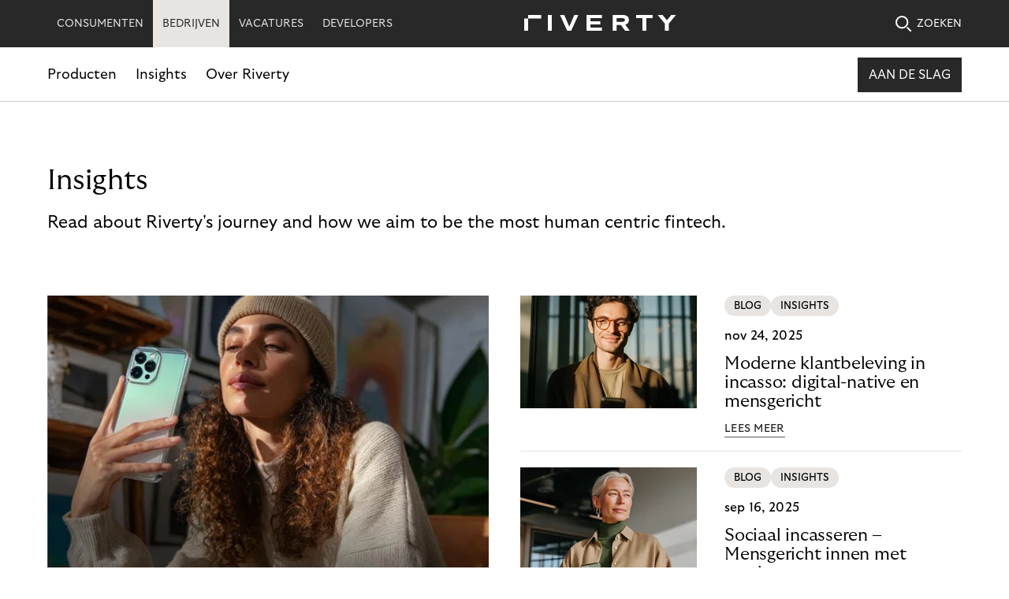

--- FILE ---
content_type: text/html; charset=utf-8
request_url: https://www.riverty.com/nl-nl/bedrijven/insights/?&c=6&c=8
body_size: 20583
content:
<!DOCTYPE html>
<html lang="nl-nl">
<head>
  <meta charset="UTF-8" />
<!-- version   1506500ba66edf798c5f7a18a95935cb0ffbfdd8 -->
<!-- generated 2026-01-29 06:48:29.787 -->
<!-- instance  b69d61c1-ce05-48f2-ae74-86049aa06247 -->
<meta http-equiv="X-UA-Compatible" content="IE=edge" />
<meta name="viewport" content="width=device-width, initial-scale=1.0" />
<title>Insights | Riverty</title>
  <meta name="google-site-verification" content="FtVpF6xikbYSCayMgHDVEBCsRls7WUhH9uJgAmewBm0" />

<meta property="twitter:card" content="summary_large_image" />
<meta property="twitter:title" content="Insights" />
<meta property="twitter:site" content="@RivertyCom" />
<meta property="twitter:creator" content="@RivertyCom" />

<meta property="og:title" content="Insights" />
<meta property="og:type" content="website" />
<meta property="og:url" content="https://www.riverty.com/nl-nl/bedrijven/insights/" />
<meta property="og:description" content="Read about Riverty&#x27;s journey and how we aim to be the most human centric fintech." />
<meta property="og:site_name" content="Riverty" />
<meta property="og:locale" content="nl" />


  <meta name="description" content="Read about Riverty&#x27;s journey and how we aim to be the most human centric fintech." />

  <link type="image/png" sizes="16x16" rel="icon" href="/static/img/icons/favicon-16x16.png" />
  <link type="image/png" sizes="32x32" rel="icon" href="/static/img/icons/favicon-32x32.png" />
  <link type="image/png" sizes="192x192" rel="icon" href="/static/img/icons/android-chrome-192x192.png" />
  <link type="image/png" sizes="512x512" rel="icon" href="/static/img/icons/android-chrome-512x512.png" />
<link rel="canonical" href="https://www.riverty.com/nl-nl/bedrijven/insights/" />
    <link href="https://www.riverty.com/en/business/insights/" hreflang="x-default" rel="alternate" />
  <link href="https://www.riverty.com/de/business/insights/" hreflang="de" rel="alternate" />
  <link href="https://www.riverty.com/at/business/insights/" hreflang="at" rel="alternate" />
  <link href="https://www.riverty.com/no-no/bedrift/innsikt/" hreflang="no-no" rel="alternate" />
  <link href="https://www.riverty.com/da-dk/for-virksomheder/indsigt/" hreflang="da-dk" rel="alternate" />
  <link href="https://www.riverty.com/fi-fi/yrityksille/nakokulmia/" hreflang="fi-fi" rel="alternate" />
  <link href="https://www.riverty.com/nl-nl/bedrijven/insights/" hreflang="nl-nl" rel="alternate" />
  <link href="https://www.riverty.com/nl-be/bedrijven/insights/" hreflang="nl-be" rel="alternate" />
  <link href="https://www.riverty.com/sv-se/for-foretag/insikter/" hreflang="sv-se" rel="alternate" />

  <script type="application/ld+json">{"@context":"https://schema.org","@type":"BreadcrumbList","itemListElement":[{"@type":"ListItem","position":1,"name":"Bedrijven","item":"https://www.riverty.com/nl-nl/bedrijven/"}]}</script><script type="application/ld+json">{"datePublished":"2022-09-21","dateModified":"2022-09-21","mainEntityOfPage":{"@type":"WebPage","@id":"https://www.riverty.com/nl-nl/bedrijven/insights/"},"headline":"Insights","author":{"@type":"Organization","name":"Riverty","legalName":"Riverty Group GmbH","url":"https://www.riverty.com/","logo":"https://www.riverty.com/static/img/icons/Logo.svg"},"about":"Insights","publisher":{"@type":"Organization","name":"Riverty","legalName":"Riverty Group GmbH","url":"https://www.riverty.com/","logo":"https://www.riverty.com/static/img/icons/Logo.svg"},"@context":"https://schema.org","@type":"Article"}</script>

  <link rel="stylesheet" href="/static/css/headcss?v=EbljEZFcw1C2RdFewsLx-wWG0JQ" />
<script src="/static/js/headjs?v=940oLpI2AUVtZvAEveGeHEmGL8s"></script>

<script>
!function(T,l,y){var S=T.location,k="script",D="instrumentationKey",C="ingestionendpoint",I="disableExceptionTracking",E="ai.device.",b="toLowerCase",w="crossOrigin",N="POST",e="appInsightsSDK",t=y.name||"appInsights";(y.name||T[e])&&(T[e]=t);var n=T[t]||function(d){var g=!1,f=!1,m={initialize:!0,queue:[],sv:"5",version:2,config:d};function v(e,t){var n={},a="Browser";return n[E+"id"]=a[b](),n[E+"type"]=a,n["ai.operation.name"]=S&&S.pathname||"_unknown_",n["ai.internal.sdkVersion"]="javascript:snippet_"+(m.sv||m.version),{time:function(){var e=new Date;function t(e){var t=""+e;return 1===t.length&&(t="0"+t),t}return e.getUTCFullYear()+"-"+t(1+e.getUTCMonth())+"-"+t(e.getUTCDate())+"T"+t(e.getUTCHours())+":"+t(e.getUTCMinutes())+":"+t(e.getUTCSeconds())+"."+((e.getUTCMilliseconds()/1e3).toFixed(3)+"").slice(2,5)+"Z"}(),iKey:e,name:"Microsoft.ApplicationInsights."+e.replace(/-/g,"")+"."+t,sampleRate:100,tags:n,data:{baseData:{ver:2}}}}var h=d.url||y.src;if(h){function a(e){var t,n,a,i,r,o,s,c,u,p,l;g=!0,m.queue=[],f||(f=!0,t=h,s=function(){var e={},t=d.connectionString;if(t)for(var n=t.split(";"),a=0;a<n.length;a++){var i=n[a].split("=");2===i.length&&(e[i[0][b]()]=i[1])}if(!e[C]){var r=e.endpointsuffix,o=r?e.location:null;e[C]="https://"+(o?o+".":"")+"dc."+(r||"services.visualstudio.com")}return e}(),c=s[D]||d[D]||"",u=s[C],p=u?u+"/v2/track":d.endpointUrl,(l=[]).push((n="SDK LOAD Failure: Failed to load Application Insights SDK script (See stack for details)",a=t,i=p,(o=(r=v(c,"Exception")).data).baseType="ExceptionData",o.baseData.exceptions=[{typeName:"SDKLoadFailed",message:n.replace(/\./g,"-"),hasFullStack:!1,stack:n+"\nSnippet failed to load ["+a+"] -- Telemetry is disabled\nHelp Link: https://go.microsoft.com/fwlink/?linkid=2128109\nHost: "+(S&&S.pathname||"_unknown_")+"\nEndpoint: "+i,parsedStack:[]}],r)),l.push(function(e,t,n,a){var i=v(c,"Message"),r=i.data;r.baseType="MessageData";var o=r.baseData;return o.message='AI (Internal): 99 message:"'+("SDK LOAD Failure: Failed to load Application Insights SDK script (See stack for details) ("+n+")").replace(/\"/g,"")+'"',o.properties={endpoint:a},i}(0,0,t,p)),function(e,t){if(JSON){var n=T.fetch;if(n&&!y.useXhr)n(t,{method:N,body:JSON.stringify(e),mode:"cors"});else if(XMLHttpRequest){var a=new XMLHttpRequest;a.open(N,t),a.setRequestHeader("Content-type","application/json"),a.send(JSON.stringify(e))}}}(l,p))}function i(e,t){f||setTimeout(function(){!t&&m.core||a()},500)}var e=function(){var n=l.createElement(k);n.src=h;var e=y[w];return!e&&""!==e||"undefined"==n[w]||(n[w]=e),n.onload=i,n.onerror=a,n.onreadystatechange=function(e,t){"loaded"!==n.readyState&&"complete"!==n.readyState||i(0,t)},n}();y.ld<0?l.getElementsByTagName("head")[0].appendChild(e):setTimeout(function(){l.getElementsByTagName(k)[0].parentNode.appendChild(e)},y.ld||0)}try{m.cookie=l.cookie}catch(p){}function t(e){for(;e.length;)!function(t){m[t]=function(){var e=arguments;g||m.queue.push(function(){m[t].apply(m,e)})}}(e.pop())}var n="track",r="TrackPage",o="TrackEvent";t([n+"Event",n+"PageView",n+"Exception",n+"Trace",n+"DependencyData",n+"Metric",n+"PageViewPerformance","start"+r,"stop"+r,"start"+o,"stop"+o,"addTelemetryInitializer","setAuthenticatedUserContext","clearAuthenticatedUserContext","flush"]),m.SeverityLevel={Verbose:0,Information:1,Warning:2,Error:3,Critical:4};var s=(d.extensionConfig||{}).ApplicationInsightsAnalytics||{};if(!0!==d[I]&&!0!==s[I]){var c="onerror";t(["_"+c]);var u=T[c];T[c]=function(e,t,n,a,i){var r=u&&u(e,t,n,a,i);return!0!==r&&m["_"+c]({message:e,url:t,lineNumber:n,columnNumber:a,error:i}),r},d.autoExceptionInstrumented=!0}return m}(y.cfg);function a(){y.onInit&&y.onInit(n)}(T[t]=n).queue&&0===n.queue.length?(n.queue.push(a),n.trackPageView({})):a()}(window,document,{src: "https://js.monitor.azure.com/scripts/b/ai.2.gbl.min.js", crossOrigin: "anonymous", cfg: {instrumentationKey: '4f124971-6796-4f38-8f93-1e20a6804224', disableCookiesUsage: false }});
</script>

<script type="text/javascript">
  window._mtm = window._mtm || [];
  window._mtm.push({"Country":"Nederlands","PageCategory":"B2B","PageType":"Blog","productFocus":"All","funnelStage":"Awareness"});
 </script>
<script id="usercentrics-cmp" src="https://app.usercentrics.eu/browser-ui/latest/loader.js" data-settings-id="IIZmmC2Bk" async></script>

<!-- Google Tag Manager -->
<script type="text/plain" data-usercentrics="Google Tag Manager">
(function(w,d,s,l,i){w[l]=w[l]||[];w[l].push({'gtm.start':
new Date().getTime(),event:'gtm.js'});var f=d.getElementsByTagName(s)[0],
j=d.createElement(s),dl=l!='dataLayer'?'&l='+l:'';j.async=true;j.src=
'https://www.googletagmanager.com/gtm.js?id='+i+dl;f.parentNode.insertBefore(j,f);
})(window,document,'script','dataLayer','GTM-K7K7NTKM');</script>
<!-- End Google Tag Manager -->

<!-- Matomo -->
<script type="text/plain" data-usercentrics="Matomo (self hosted)">
  var _paq = window._paq = window._paq || [];
  /* tracker methods like "setCustomDimension" should be called before "trackPageView" */
  _paq.push(['enableLinkTracking']);
  (function() {
    var u="https://analytics.flow.riverty.com/";
    _paq.push(['setTrackerUrl', u+'matomo.php']);
    _paq.push(['setSiteId', '36']);
    var d=document, g=d.createElement('script'), s=d.getElementsByTagName('script')[0];
    g.async=true; g.src=u+'matomo.js'; s.parentNode.insertBefore(g,s);
  })();
</script>
<!-- End Matomo Code -->

<!-- Matomo Tag Manager -->
<script type="text/plain" data-usercentrics="Matomo Tag Manager">
var _mtm = window._mtm = window._mtm || [];
_mtm.push({'mtm.startTime': (new Date().getTime()), 'event': 'mtm.Start'});
var d=document, g=d.createElement('script'), s=d.getElementsByTagName('script')[0];
g.async=true; g.src='https://analytics.flow.riverty.com/js/container_8CBrI2o2.js'; s.parentNode.insertBefore(g,s);
</script>
<!-- End Matomo Tag Manager -->


<!-- Leadinfo tracking code -->
<script type="text/plain" data-usercentrics="Leadinfo B.V.">
(function(l,e,a,d,i,n,f,o){if(!l[i]){l.GlobalLeadinfoNamespace=l.GlobalLeadinfoNamespace||[];
l.GlobalLeadinfoNamespace.push(i);l[i]=function(){(l[i].q=l[i].q||[]).push(arguments)};l[i].t=l[i].t||n;
l[i].q=l[i].q||[];o=e.createElement(a);f=e.getElementsByTagName(a)[0];o.async=1;o.src=d;f.parentNode.insertBefore(o,f);}
}(window,document,"script","https://cdn.leadinfo.net/ping.js","leadinfo","LI-63331388F1AD6"));</script>

<!-- Dreamdata tracking code -->
<script id="init-dreamdata"  type="text/plain" data-usercentrics="Dreamdata">
	!function(){var e="dreamdata",dreamdata=window[e]=window[e]||[];if(!dreamdata.initialize)if(dreamdata.invoked)window.console&&console.error&&console.error("Dreamdata snippet included twice.");else{dreamdata.invoked=!0,dreamdata.methods=["trackSubmit","trackClick","trackLink","trackForm","pageview","identify","reset","group","track","ready","alias","debug","page","screen","once","off","on","addSourceMiddleware","addIntegrationMiddleware","setAnonymousId","addDestinationMiddleware","register"],dreamdata.factory=function(t){return function(){if(window[e].initialized)return window[e][t].apply(window[e],arguments);var a=Array.prototype.slice.call(arguments);if(["track","screen","alias","group","page","identify"].indexOf(t)>-1){var r=document.querySelector("link[rel='canonical']");a.push({__t:"bpc",c:r&&r.getAttribute("href")||void 0,p:location.pathname,u:location.href,s:location.search,t:document.title,r:document.referrer})}return a.unshift(t),dreamdata.push(a),dreamdata}};for(var t=0;t<dreamdata.methods.length;t++){var a=dreamdata.methods[t];dreamdata[a]=dreamdata.factory(a)}dreamdata.load=function(t,a){var r=document.createElement("script");r.id="dreamdata-analytics",r.type="text/javascript",r.async=!0,r.setAttribute("data-global-dreamdata-analytics-key",e),r.src="https://cdn.dreamdata.cloud/scripts/analytics/next/dreamdata.min.js";var i=document.getElementsByTagName("script")[0];i.parentNode.insertBefore(r,i),dreamdata._loadOptions=a},dreamdata._writeKey="ef3d3e6e-6013-4570-8d6b-d980bde04153",dreamdata.SNIPPET_VERSION="dreamdata-2.0.1",dreamdata.load("ef3d3e6e-6013-4570-8d6b-d980bde04153", {"googleEnhancedConversions":true,"formTracking":{"html":true,"dynamics365Marketing":true},"intentSources":false}),dreamdata.page()}}();
</script>

<script id="init-dreamdata-cl">
	!function(){if(!window.dreamdata||!window.dreamdata.initialized){if(window.dreamdata){var e=document.getElementById("dreamdata-analytics");if(e&&e.type&&"text/javascript"==e.type)return}var a="dreamdata-cl",dreamdata=window[a]=window[a]||[];if(!dreamdata.initialize)if(dreamdata.invoked)window.console&&console.error&&console.error("Dreamdata CL snippet included twice.");else{dreamdata.invoked=!0,dreamdata.methods=["trackSubmit","trackClick","trackLink","trackForm","pageview","identify","reset","group","track","ready","alias","debug","page","screen","once","off","on","addSourceMiddleware","addIntegrationMiddleware","setAnonymousId","addDestinationMiddleware","register"],dreamdata.factory=function(e){return function(){if(window[a].initialized)return window[a][e].apply(window[a],arguments);var t=Array.prototype.slice.call(arguments);if(["track","screen","alias","group","page","identify"].indexOf(e)>-1){var r=document.querySelector("link[rel='canonical']");t.push({__t:"bpc",c:r&&r.getAttribute("href")||void 0,p:location.pathname,u:location.href,s:location.search,t:document.title,r:document.referrer})}return t.unshift(e),dreamdata.push(t),dreamdata}};for(var t=0;t<dreamdata.methods.length;t++){var r=dreamdata.methods[t];dreamdata[r]=dreamdata.factory(r)}dreamdata.load=function(e,t){var r=document.createElement("script");r.id="dreamdata-analytics-cl",r.type="text/javascript",r.async=!0,r.setAttribute("data-global-dreamdata-cl-analytics-key",a),r.src="https://cdn.drda.io/scripts/analytics/next/dreamdata.cl.min.js";var i=document.getElementsByTagName("script")[0];i.parentNode.insertBefore(r,i),dreamdata._loadOptions=t},dreamdata._writeKey="ef3d3e6e-6013-4570-8d6b-d980bde04153",dreamdata.SNIPPET_VERSION="dreamdata-cl-2.0.0",dreamdata.load("ef3d3e6e-6013-4570-8d6b-d980bde04153"),dreamdata.page()}}}();
</script>
<!-- End Dreamdata Code -->

<!-- Google tag (gtag.js) -->
<script type="text/plain" data-usercentrics="Google Analytics" async=""src="https://www.googletagmanager.com/gtag/js?id=G-T5XTGK8SHN"></script>
<script type="text/plain" data-usercentrics="Google Analytics">
  window.dataLayer = window.dataLayer || [];
  function gtag(){dataLayer.push(arguments);}
  gtag('js', new Date());

  gtag('config', 'G-T5XTGK8SHN');
</script>


<meta name="facebook-domain-verification" content="6cugq2sihvfj23n5ufpl4bsiu6ea88" />

<!-- Meta Pixel Code -->
<script type="text/plain" data-usercentrics="Facebook Pixel"> !function(f,b,e,v,n,t,s)  {if(f.fbq)return;n=f.fbq=function(){n.callMethod?  n.callMethod.apply(n,arguments):n.queue.push(arguments)};  if(!f._fbq)f._fbq=n;n.push=n;n.loaded=!0;n.version='2.0';  n.queue=[];t=b.createElement(e);t.async=!0;  t.src=v;s=b.getElementsByTagName(e)[0];  s.parentNode.insertBefore(t,s)}(window, document,'script',  'https://connect.facebook.net/en_US/fbevents.js');  fbq('init', '1914503792090601');  fbq('track', 'PageView');
</script>
<noscript><img height="1" width="1" style="display:none"  src="https://www.facebook.com/tr?id=1914503792090601&ev=PageView&noscript=1"
/></noscript>
<!-- End Meta Pixel Code -->

<script data-obct type = "text/plain" data-usercentrics="Outbrain">
  /** DO NOT MODIFY THIS CODE**/
  !function(_window, _document) {
    var OB_ADV_ID = '0097338583137c2245c6f818efa563d214';
    if (_window.obApi) {
      var toArray = function(object) {
        return Object.prototype.toString.call(object) === '[object Array]' ? object : [object];
      };
      _window.obApi.marketerId = toArray(_window.obApi.marketerId).concat(toArray(OB_ADV_ID));
      return;
    }
    var api = _window.obApi = function() {
      api.dispatch ? api.dispatch.apply(api, arguments) : api.queue.push(arguments);
    };
    api.version = '1.1';
    api.loaded = true;
    api.marketerId = OB_ADV_ID;
    api.queue = [];
    var tag = _document.createElement('script');
    tag.async = true;
    tag.src = '//amplify.outbrain.com/cp/obtp.js';
    tag.type = 'text/javascript';
    var script = _document.getElementsByTagName('script')[0];
    script.parentNode.insertBefore(tag, script);
  }(window, document);

  obApi('track', 'PAGE_VIEW');
</script>

<!-- Twitter conversion tracking base code -->
<script type="text/plain" data-usercentrics="Twitter Conversion Tracking">
!function(e,t,n,s,u,a){e.twq||(s=e.twq=function(){s.exe?s.exe.apply(s,arguments):s.queue.push(arguments);
},s.version='1.1',s.queue=[],u=t.createElement(n),u.async=!0,u.src='https://static.ads-twitter.com/uwt.js',
a=t.getElementsByTagName(n)[0],a.parentNode.insertBefore(u,a))}(window,document,'script');
twq('config','oc9d6');
</script>
<!-- End Twitter conversion tracking base code -->

<!-- Google tag (gtag.js) -->
<script type="text/plain" data-usercentrics="Google Ads"
async=""src="https://www.googletagmanager.com/gtag/js?id=AW-812155026"></script>
<script>
  window.dataLayer = window.dataLayer || [];
  function gtag(){dataLayer.push(arguments);}
  gtag('js', new Date());

  gtag('config', 'AW-812155026');
</script>
</head>
<body class="with-new-header" data-external-url-includes="/en/careers/,/en/careers/,/en/careers/" data-external-url-excludes="">
  <!-- Google Tag Manager (noscript) -->
<noscript><iframe src="https://www.googletagmanager.com/ns.html?id=GTM-K7K7NTKM"
height="0" width="0" style="display:none;visibility:hidden"></iframe></noscript>
<!-- End Google Tag Manager (noscript) -->
  
  <div class="riverty-mobile-header-container dark business">
  <header class="riverty-header-mobile">
      <a href="/nl-nl/bedrijven/" class="riverty-logo-link riverty-header-mobile--business" aria-label="Riverty [Startpage]">
        <svg class="riverty-logo" width="193" height="20" viewBox="0 0 193 20" alt="Riverty Logo">
          <use xlink:href="/static/img/sprite/sprite.svg?v=1#riverty-logo"></use>
        </svg>
      </a>
      <a href="/nl-nl/bedrijven/zoekresultaten-b2b/" class="riverty-search-link">
        <svg class="riverty-search-img" width="21" height="21">
          <use xlink:href="/static/img/sprite/sprite.svg?v=1#search-icon"></use>
        </svg>
      </a>
    <a href="#" class="riverty-burger">
      <svg class="riverty-burger-img" width="22" height="18" viewBox="0 0 22 18">
        <use xlink:href="/static/img/sprite/sprite.svg?v=1#menu-icon"></use>
      </svg>
    </a>
  </header>
  <div class="riverty-mobile-nav-container">
        <div class="riverty-mobile-nav-header" data-header="consumer">
          <p class="riverty-mobile-nav-header__title">Selecteer een categorie</p>
          <a href="" class="riverty-mobile-nav-close-btn">
            <svg class="riverty-mobile-nav-close-img" width="20" height="20" viewBox="0 0 20 20">
              <use xlink:href="/static/img/sprite/sprite.svg?v=1#menu-close-icon"></use>
            </svg>
          </a>
        </div>
        <div class="riverty-mobile-nav-header" data-header="business">
          <p class="riverty-mobile-nav-header__title">Selecteer een categorie</p>
          <a href="" class="riverty-mobile-nav-close-btn">
            <svg class="riverty-mobile-nav-close-img" width="20" height="20" viewBox="0 0 20 20">
              <use xlink:href="/static/img/sprite/sprite.svg?v=1#menu-close-icon"></use>
            </svg>
          </a>
        </div>
    <div class="riverty-mobile-nav-slider">
      <ul class="riverty-mobile-nav-slider-list">
          <li class="riverty-mobile-nav-slider-list-item">
              <a href="/nl-nl/" class="riverty-mobile-nav-slider-link riverty-mobile-nav-slider-link--consumer" data-link="consumer">CONSUMENTEN</a>
          </li>
          <li class="riverty-mobile-nav-slider-list-item">
              <a href="/nl-nl/bedrijven/" class="riverty-mobile-nav-slider-link riverty-mobile-nav-slider-link--business active" data-link="business">BEDRIJVEN</a>
          </li>
          <li class="riverty-mobile-nav-slider-list-item">
              <a href="/en/careers/" class="riverty-mobile-nav-slider-link">VACATURES</a>
          </li>
          <li class="riverty-mobile-nav-slider-list-item">
              <a href="https://docs.riverty.com/" class="riverty-mobile-nav-slider-link">DEVELOPERS</a>
          </li>
      </ul>
    </div>
        <div class="riverty-mobile-nav-body" data-body="consumer">
          <a href="/nl-nl/" class="riverty-mobile-nav-body-link">
            <p class="riverty-mobile-nav-body__title">
              Ontdek Riverty
              <img class="riverty-mobile-title-arrow" src="/static/img/icons/arrow-right-rounded-icon-black.svg?v=EAvaVUU-4epy8_Z7hXscq8pGDmp8K6kTPqyTi-qR5LQ" alt="" role="presentation">
            </p>
          </a>
          <hr>
          <ul class="riverty-mobile-dropdown">
                <li class="riverty-mobile-dropdown-item">
                  <a class="riverty-mobile-dropdown-link" href="#">
                    Hoe het werkt
                    <img class="riverty-mobile-dropdown-arrow" src="/static/img/icons/chevron-down-dark.svg?v=Y1knedQ4gg_kjBfOqYF2HUDWVIpU4PU3RnfzXSl4CXg" alt="" role="presentation">
                  </a>
                  <div class="riverty-mobile-inner-list-wrapper">
                    <ul class="riverty-mobile-inner-list">
                          <li class="riverty-mobile-inner-item">
                            <a href="#" class="riverty-mobile-inner-link third-level-link">
                              <span class="riverty-mobile-main-info">Achteraf betalen</span>
                                <img class="riverty-mobile-dropdown-arrow" src="/static/img/icons/chevron-down-dark.svg?v=Y1knedQ4gg_kjBfOqYF2HUDWVIpU4PU3RnfzXSl4CXg" alt="" role="presentation">
                                <p class="riverty-mobile-sec-info">Beheer je online aankopen</p>
                            </a>
                              <div class="riverty-third-level-nav-container">
                                <ul class="riverty-third-level-nav-body-list">
                                    <li class="riverty-third-level-nav-body-item">
                                      <a href="/nl-nl/hoe-het-werkt/achteraf-betalen/dispute-management/" class="riverty-third-level-nav-body-link">Dispute Management</a>
                                    </li>
                                </ul>
                              </div>
                          </li>
                          <li class="riverty-mobile-inner-item">
                            <a href="/nl-nl/hoe-het-werkt/back-in-flow/" class="riverty-mobile-inner-link">
                              <span class="riverty-mobile-main-info">Back in Flow</span>
                                <p class="riverty-mobile-sec-info">Betaal eenvoudig je openstaande bedrag met Back in Flow</p>
                            </a>
                          </li>
                    </ul>
                  </div>
                </li>
                <li class="riverty-mobile-dropdown-item">
                  <a class="riverty-mobile-dropdown-link" href="#">
                    Financi&#xEB;le academie
                    <img class="riverty-mobile-dropdown-arrow" src="/static/img/icons/chevron-down-dark.svg?v=Y1knedQ4gg_kjBfOqYF2HUDWVIpU4PU3RnfzXSl4CXg" alt="" role="presentation">
                  </a>
                  <div class="riverty-mobile-inner-list-wrapper">
                    <ul class="riverty-mobile-inner-list">
                          <li class="riverty-mobile-inner-item">
                            <a href="#" class="riverty-mobile-inner-link third-level-link">
                              <span class="riverty-mobile-main-info">Financi&#xEB;le blog</span>
                                <img class="riverty-mobile-dropdown-arrow" src="/static/img/icons/chevron-down-dark.svg?v=Y1knedQ4gg_kjBfOqYF2HUDWVIpU4PU3RnfzXSl4CXg" alt="" role="presentation">
                                <p class="riverty-mobile-sec-info">Haal meer uit je financi&#xEB;n en bereik je financi&#xEB;le doelen</p>
                            </a>
                              <div class="riverty-third-level-nav-container">
                                <ul class="riverty-third-level-nav-body-list">
                                    <li class="riverty-third-level-nav-body-item">
                                      <a href="/nl-nl/financiele-academie/financiele-blog/pensioenplanning-voor-vrouwen-tips-voor-een-zorgeloos-pensioen/" class="riverty-third-level-nav-body-link">Pensioenplanning voor vrouwen: tips voor een zorgeloos pensioen</a>
                                    </li>
                                    <li class="riverty-third-level-nav-body-item">
                                      <a href="/nl-nl/financiele-academie/financiele-blog/hulp-nodig-bij-het-regelen-van-je-geldzorgen-we-laten-je-zien-waar-je-hulp-kunt-vragen/" class="riverty-third-level-nav-body-link">Hulp nodig bij het regelen van je geldzorgen? We laten je zien waar je hulp kunt vragen</a>
                                    </li>
                                    <li class="riverty-third-level-nav-body-item">
                                      <a href="/nl-nl/financiele-academie/financiele-blog/is-jouw-vlucht-vertraagd-zo-krijg-je-jouw-geld-terug/" class="riverty-third-level-nav-body-link">Is jouw vlucht vertraagd? Zo krijg je jouw geld terug</a>
                                    </li>
                                    <li class="riverty-third-level-nav-body-item">
                                      <a href="/nl-nl/financiele-academie/financiele-blog/de-bal-is-rond-je-budget-blijft-onder-controle---hoe-je-van-je-ek-feestje-een-succes-maakt/" class="riverty-third-level-nav-body-link">De bal is rond, je budget blijft onder controle - hoe je van je EK-feestje een succes maakt</a>
                                    </li>
                                    <li class="riverty-third-level-nav-body-item">
                                      <a href="/nl-nl/financiele-academie/financiele-blog/alles-wat-je-moet-weten-over-manieren-om-in-het-buitenland-te-betalen/" class="riverty-third-level-nav-body-link">Alles wat je moet weten over manieren om in het buitenland te betalen</a>
                                    </li>
                                    <li class="riverty-third-level-nav-body-item">
                                      <a href="/nl-nl/financiele-academie/financiele-blog/ontdek-bespaarmogelijkheden-waar-nederlanders-hun-geld-aan-uitgeven/" class="riverty-third-level-nav-body-link">Ontdek bespaarmogelijkheden: waar Nederlanders hun geld aan uitgeven</a>
                                    </li>
                                    <li class="riverty-third-level-nav-body-item">
                                      <a href="/nl-nl/financiele-academie/financiele-blog/pensioenvoorziening-voor-zelfstandigen---hoe-te-zorgen-voor-je-toekomst-als-ondernemer/" class="riverty-third-level-nav-body-link">Pensioenvoorziening voor zelfstandigen - hoe te zorgen voor je toekomst als ondernemer</a>
                                    </li>
                                    <li class="riverty-third-level-nav-body-item">
                                      <a href="/nl-nl/financiele-academie/financiele-blog/back-to-school-6-bespaartips-voor-ouders/" class="riverty-third-level-nav-body-link">Back to school: 6 bespaartips voor ouders</a>
                                    </li>
                                    <li class="riverty-third-level-nav-body-item">
                                      <a href="/nl-nl/financiele-academie/financiele-blog/zon-zee-en-geld-de-vijf-leukste-financiele-podcasts-voor-je-zomervakantie/" class="riverty-third-level-nav-body-link">Zon, zee en geld: de vijf leukste financi&#xEB;le podcasts voor je zomervakantie</a>
                                    </li>
                                    <li class="riverty-third-level-nav-body-item">
                                      <a href="/nl-nl/financiele-academie/financiele-blog/zomer-2024-met-deze-essentials-ben-je-klaar-voor-jouw-ideale-zomer/" class="riverty-third-level-nav-body-link">Zomer 2024: met deze essentials ben je klaar voor jouw ideale zomer</a>
                                    </li>
                                    <li class="riverty-third-level-nav-body-item">
                                      <a href="/nl-nl/financiele-academie/financiele-blog/huurtoeslag-aanvragen/" class="riverty-third-level-nav-body-link">Huurtoeslag aanvragen</a>
                                    </li>
                                    <li class="riverty-third-level-nav-body-item">
                                      <a href="/nl-nl/financiele-academie/financiele-blog/wat-je-moet-regelen-als-je-gaat-studeren/" class="riverty-third-level-nav-body-link">Wat je moet regelen als je gaat studeren</a>
                                    </li>
                                    <li class="riverty-third-level-nav-body-item">
                                      <a href="/nl-nl/financiele-academie/financiele-blog/een-appeltje-voor-de-dorst---sparen/" class="riverty-third-level-nav-body-link">Een appeltje voor de dorst - sparen</a>
                                    </li>
                                    <li class="riverty-third-level-nav-body-item">
                                      <a href="/nl-nl/financiele-academie/financiele-blog/de-nederlandse-vormen-van-werken-wat-past-het-beste-bij-jou/" class="riverty-third-level-nav-body-link">De Nederlandse vormen van werken: wat past het beste bij jou?</a>
                                    </li>
                                    <li class="riverty-third-level-nav-body-item">
                                      <a href="/nl-nl/financiele-academie/financiele-blog/huisdierenbudget-dit-is-wat-je-moet-weten-over-de-kosten-van-je-trouwe-viervoeter/" class="riverty-third-level-nav-body-link">Huisdierenbudget: Dit is wat je moet weten over de kosten van je trouwe viervoeter</a>
                                    </li>
                                    <li class="riverty-third-level-nav-body-item">
                                      <a href="/nl-nl/financiele-academie/financiele-blog/samengestelde-rente-jouw-weg-naar-meer-spaargeld/" class="riverty-third-level-nav-body-link">Samengestelde rente: jouw weg naar meer spaargeld</a>
                                    </li>
                                    <li class="riverty-third-level-nav-body-item">
                                      <a href="/nl-nl/financiele-academie/financiele-blog/van-etfs-tot-spaarvarkens-hoe-je-het-meeste-uit-je-geld-kunt-halen/" class="riverty-third-level-nav-body-link">Van ETF&#x2019;s tot spaarvarkens: hoe je het meeste uit je geld kunt halen</a>
                                    </li>
                                    <li class="riverty-third-level-nav-body-item">
                                      <a href="/nl-nl/financiele-academie/financiele-blog/de-invloed-van-sociale-media-op-ons-consumptiegedrag/" class="riverty-third-level-nav-body-link">De invloed van sociale media op ons consumptiegedrag</a>
                                    </li>
                                    <li class="riverty-third-level-nav-body-item">
                                      <a href="/nl-nl/financiele-academie/financiele-blog/doe-het-zelf-en-bespaar-de-beste-diy-projecten/" class="riverty-third-level-nav-body-link">Doe-het-zelf en bespaar: de beste DIY-projecten</a>
                                    </li>
                                    <li class="riverty-third-level-nav-body-item">
                                      <a href="/nl-nl/financiele-academie/financiele-blog/singles-day-geniet-van-je-financiele-vrijheid/" class="riverty-third-level-nav-body-link">Singles Day: geniet van je financi&#xEB;le vrijheid</a>
                                    </li>
                                    <li class="riverty-third-level-nav-body-item">
                                      <a href="/nl-nl/financiele-academie/financiele-blog/wereldspaardag-tips-voor-bewust-consumeren/" class="riverty-third-level-nav-body-link">Wereldspaardag: tips voor bewust consumeren</a>
                                    </li>
                                    <li class="riverty-third-level-nav-body-item">
                                      <a href="/nl-nl/financiele-academie/financiele-blog/klaar-voor-de-winter-tips-om-de-kou-en-kosten-te-trotseren/" class="riverty-third-level-nav-body-link">Klaar voor de winter: tips om de kou &#xE9;n kosten te trotseren</a>
                                    </li>
                                    <li class="riverty-third-level-nav-body-item">
                                      <a href="/nl-nl/financiele-academie/financiele-blog/jouw-financien-in-beweging-hoe-je-in-elke-levensfase-de-juiste-koers-houdt/" class="riverty-third-level-nav-body-link">Jouw financi&#xEB;n in beweging: hoe je in elke levensfase de juiste koers houdt</a>
                                    </li>
                                    <li class="riverty-third-level-nav-body-item">
                                      <a href="/nl-nl/financiele-academie/financiele-blog/100-jaar-wereldspaardag-bespaartips-uit-ons-straat-onderzoek/" class="riverty-third-level-nav-body-link">100 jaar Wereldspaardag: bespaartips uit ons straat-onderzoek</a>
                                    </li>
                                    <li class="riverty-third-level-nav-body-item">
                                      <a href="/nl-nl/financiele-academie/financiele-blog/black-friday-zonder-stress-slim-winkelen-met-riverty/" class="riverty-third-level-nav-body-link">Black Friday zonder stress: slim winkelen met Riverty</a>
                                    </li>
                                    <li class="riverty-third-level-nav-body-item">
                                      <a href="/nl-nl/financiele-academie/financiele-blog/de-kerst-budget-challenge-zonder-stress-en-met-een-slim-budget-door-de-feestdagen/" class="riverty-third-level-nav-body-link">De Kerst budget challenge: zonder stress en met een slim budget door de feestdagen</a>
                                    </li>
                                    <li class="riverty-third-level-nav-body-item">
                                      <a href="/nl-nl/financiele-academie/financiele-blog/een-duurzame-kerst-hoe-je-milieuvriendelijk-en-voordelig-de-feestdagen-viert/" class="riverty-third-level-nav-body-link">Een duurzame kerst: hoe je milieuvriendelijk &#xE9;n voordelig de feestdagen viert</a>
                                    </li>
                                    <li class="riverty-third-level-nav-body-item">
                                      <a href="/nl-nl/financiele-academie/financiele-blog/5-slimme-bespaartips-voor-een-onvergetelijk-en-betaalbaar-oud--nieuw/" class="riverty-third-level-nav-body-link">5 slimme bespaartips voor een onvergetelijk en betaalbaar Oud &amp; Nieuw</a>
                                    </li>
                                    <li class="riverty-third-level-nav-body-item">
                                      <a href="/nl-nl/financiele-academie/financiele-blog/ontspannen-na-de-feestdagen-zo-houd-je-je-financien-op-orde/" class="riverty-third-level-nav-body-link">Ontspannen na de feestdagen: zo houd je je financi&#xEB;n op orde</a>
                                    </li>
                                    <li class="riverty-third-level-nav-body-item">
                                      <a href="/nl-nl/financiele-academie/financiele-blog/last-minute-kerstcadeaus---ideeen-die-snel-betaalbaar-en-persoonlijk-zijn/" class="riverty-third-level-nav-body-link">Last-minute kerstcadeaus - idee&#xEB;n die snel, betaalbaar en persoonlijk zijn</a>
                                    </li>
                                    <li class="riverty-third-level-nav-body-item">
                                      <a href="/nl-nl/financiele-academie/financiele-blog/vakantiegeld-binnen-zo-creeer-je-meer-financiele-rust/" class="riverty-third-level-nav-body-link">Vakantiegeld binnen? Zo cre&#xEB;er je meer financi&#xEB;le rust</a>
                                    </li>
                                </ul>
                              </div>
                          </li>
                          <li class="riverty-mobile-inner-item">
                            <a href="#" class="riverty-mobile-inner-link third-level-link">
                              <span class="riverty-mobile-main-info">Financi&#xEB;le gids</span>
                                <img class="riverty-mobile-dropdown-arrow" src="/static/img/icons/chevron-down-dark.svg?v=Y1knedQ4gg_kjBfOqYF2HUDWVIpU4PU3RnfzXSl4CXg" alt="" role="presentation">
                                <p class="riverty-mobile-sec-info">Blijf op de hoogte met de laatste financi&#xEB;le tips</p>
                            </a>
                              <div class="riverty-third-level-nav-container">
                                <ul class="riverty-third-level-nav-body-list">
                                    <li class="riverty-third-level-nav-body-item">
                                      <a href="/nl-nl/financiele-academie/financiele-gids/de-webshop-waar-ik-heb-besteld-is-failliet-wat-nu/" class="riverty-third-level-nav-body-link">De webshop waar ik heb besteld is failliet, wat nu?</a>
                                    </li>
                                    <li class="riverty-third-level-nav-body-item">
                                      <a href="/nl-nl/financiele-academie/financiele-gids/cumulatiebepaling-voor-incassokosten.-wat-is-dat" class="riverty-third-level-nav-body-link">Cumulatiebepaling voor incassokosten. Wat is dat?</a>
                                    </li>
                                    <li class="riverty-third-level-nav-body-item">
                                      <a href="/nl-nl/financiele-academie/financiele-gids/zijn-erfgenamen-verantwoordelijk-bij-schulden/" class="riverty-third-level-nav-body-link">Zijn erfgenamen verantwoordelijk bij schulden?</a>
                                    </li>
                                    <li class="riverty-third-level-nav-body-item">
                                      <a href="/nl-nl/financiele-academie/financiele-gids/ik-heb-een-te-hoge-schuldenlast-wat-kan-ik-doen/" class="riverty-third-level-nav-body-link">Ik heb een te hoge schuldenlast, wat kan ik doen?</a>
                                    </li>
                                    <li class="riverty-third-level-nav-body-item">
                                      <a href="/nl-nl/financiele-academie/financiele-gids/ik-ben-minderjarig-en-ik-wil-gebruik-maken-van-achteraf-betalen-via-riverty-kan-dit/" class="riverty-third-level-nav-body-link">Ik ben minderjarig en ik wil gebruik maken van achteraf betalen via Riverty, kan dit?</a>
                                    </li>
                                    <li class="riverty-third-level-nav-body-item">
                                      <a href="/nl-nl/financiele-academie/financiele-gids/wat-is-incasso/" class="riverty-third-level-nav-body-link">Wat is incasso?</a>
                                    </li>
                                    <li class="riverty-third-level-nav-body-item">
                                      <a href="/nl-nl/financiele-academie/financiele-gids/betalingsachterstand-opgelopen/" class="riverty-third-level-nav-body-link">Betalingsachterstand opgelopen?</a>
                                    </li>
                                </ul>
                              </div>
                          </li>
                    </ul>
                  </div>
                </li>
                <li class="riverty-mobile-dropdown-item">
                  <a class="riverty-mobile-dropdown-link" href="/nl-nl/shops/">Shops</a>
                </li>
          </ul>
          <div class="riverty-third-level-nav">
            <div class="riverty-third-level-nav-header">
              <a href="#" class="riverty-third-level-nav-link">
                <img src="/static/img/icons/go-back-arrow-icon.svg" alt="" role="presentation">
                <p class="riverty-third-level-nav-header__title">Title will be dynamic</p>
              </a>
            </div>
            <hr>
            <div class="riverty-third-level-nav-body">
            </div>
          </div>
          <div class="riverty-mobile-nav-content">
      <div class="riverty-mobile-nav-content">
          <picture title="Riverty App">
      <source media="(min-width: 1025px)" srcset="/cdn-cgi/image/width=337,height=190,fit=crop,format=webp,onerror=redirect/495c0e/globalassets/media-app-promo--pop-up/apppromo-startpagebnpl-mobile-en.png 1x, /cdn-cgi/image/width=674,height=380,fit=crop,format=webp,onerror=redirect/495c0e/globalassets/media-app-promo--pop-up/apppromo-startpagebnpl-mobile-en.png 2x, /cdn-cgi/image/width=1011,height=570,fit=crop,format=webp,onerror=redirect/495c0e/globalassets/media-app-promo--pop-up/apppromo-startpagebnpl-mobile-en.png 3x" type="image/webp" />
      <source media="(min-width: 768px)" srcset="/cdn-cgi/image/width=337,height=190,fit=crop,format=webp,onerror=redirect/495c0e/globalassets/media-app-promo--pop-up/apppromo-startpagebnpl-mobile-en.png 1x, /cdn-cgi/image/width=1011,height=570,fit=crop,format=webp,onerror=redirect/495c0e/globalassets/media-app-promo--pop-up/apppromo-startpagebnpl-mobile-en.png 2x, /cdn-cgi/image/width=1011,height=570,fit=crop,format=webp,onerror=redirect/495c0e/globalassets/media-app-promo--pop-up/apppromo-startpagebnpl-mobile-en.png 3x" type="image/webp" />
      <source media="(min-width: 320px)" srcset="/cdn-cgi/image/width=304,height=152,fit=crop,format=webp,onerror=redirect/495c0e/globalassets/media-app-promo--pop-up/apppromo-startpagebnpl-mobile-en.png 1x, /cdn-cgi/image/width=608,height=304,fit=crop,format=webp,onerror=redirect/495c0e/globalassets/media-app-promo--pop-up/apppromo-startpagebnpl-mobile-en.png 2x, /cdn-cgi/image/width=912,height=456,fit=crop,format=webp,onerror=redirect/495c0e/globalassets/media-app-promo--pop-up/apppromo-startpagebnpl-mobile-en.png 3x" width="304" height="152" type="image/webp" />
    <source media="(min-width: 1025px)" srcset="/cdn-cgi/image/width=337,height=190,fit=crop,onerror=redirect/495c0e/globalassets/media-app-promo--pop-up/apppromo-startpagebnpl-mobile-en.png 1x, /cdn-cgi/image/width=674,height=380,fit=crop,onerror=redirect/495c0e/globalassets/media-app-promo--pop-up/apppromo-startpagebnpl-mobile-en.png 2x, /cdn-cgi/image/width=674,height=380,fit=crop,onerror=redirect/495c0e/globalassets/media-app-promo--pop-up/apppromo-startpagebnpl-mobile-en.png 3x" />
    <source media="(min-width: 768px)" srcset="/cdn-cgi/image/width=337,height=190,fit=crop,onerror=redirect/495c0e/globalassets/media-app-promo--pop-up/apppromo-startpagebnpl-mobile-en.png 1x, /cdn-cgi/image/width=337,height=190,fit=crop,onerror=redirect/495c0e/globalassets/media-app-promo--pop-up/apppromo-startpagebnpl-mobile-en.png 2x, /cdn-cgi/image/width=337,height=190,fit=crop,onerror=redirect/495c0e/globalassets/media-app-promo--pop-up/apppromo-startpagebnpl-mobile-en.png 3x" />
    <source media="(min-width: 320px)" srcset="/cdn-cgi/image/width=304,height=152,fit=crop,onerror=redirect/495c0e/globalassets/media-app-promo--pop-up/apppromo-startpagebnpl-mobile-en.png 1x, /cdn-cgi/image/width=608,height=304,fit=crop,onerror=redirect/495c0e/globalassets/media-app-promo--pop-up/apppromo-startpagebnpl-mobile-en.png 2x, /cdn-cgi/image/width=608,height=304,fit=crop,onerror=redirect/495c0e/globalassets/media-app-promo--pop-up/apppromo-startpagebnpl-mobile-en.png 3x" width="304" height="152" />
    <img class="riverty-mobile-nav-content__img" width="337" height="190" src="/cdn-cgi/image/width=337,height=190,fit=crop,onerror=redirect/495c0e/globalassets/media-app-promo--pop-up/apppromo-startpagebnpl-mobile-en.png" alt="Riverty App">
  </picture>

        <p>Heb je de betaalmethode Riverty gekozen?</p>
        <a href="https://riverty.app/nl-nl/open" class="cta">Download de Riverty App</a>
      </div>
          </div>
        </div>
        <div class="riverty-mobile-nav-body" data-body="business">
          <a href="/nl-nl/bedrijven/" class="riverty-mobile-nav-body-link">
            <p class="riverty-mobile-nav-body__title">
              Ontdek Riverty voor bedrijven
              <img class="riverty-mobile-title-arrow" src="/static/img/icons/arrow-right-rounded-icon-black.svg?v=EAvaVUU-4epy8_Z7hXscq8pGDmp8K6kTPqyTi-qR5LQ" alt="" role="presentation">
            </p>
          </a>
          <hr>
          <ul class="riverty-mobile-dropdown">
                <li class="riverty-mobile-dropdown-item">
                  <a class="riverty-mobile-dropdown-link" href="#">
                    Producten
                    <img class="riverty-mobile-dropdown-arrow" src="/static/img/icons/chevron-down-dark.svg?v=Y1knedQ4gg_kjBfOqYF2HUDWVIpU4PU3RnfzXSl4CXg" alt="" role="presentation">
                  </a>
                  <div class="riverty-mobile-inner-list-wrapper">
                    <ul class="riverty-mobile-inner-list">
                          <li class="riverty-mobile-inner-item">
                            <a href="#" class="riverty-mobile-inner-link third-level-link">
                              <span class="riverty-mobile-main-info">BNPL Betaalmethoden</span>
                                <img class="riverty-mobile-dropdown-arrow" src="/static/img/icons/chevron-down-dark.svg?v=Y1knedQ4gg_kjBfOqYF2HUDWVIpU4PU3RnfzXSl4CXg" alt="" role="presentation">
                            </a>
                              <div class="riverty-third-level-nav-container">
                                <ul class="riverty-third-level-nav-body-list">
                                    <li class="riverty-third-level-nav-body-item">
                                      <a href="/nl-nl/bedrijven/producten/bnpl-betaalmethoden/achteraf-betalen/" class="riverty-third-level-nav-body-link">Achteraf betalen</a>
                                    </li>
                                    <li class="riverty-third-level-nav-body-item">
                                      <a href="/nl-nl/bedrijven/producten/bnpl-betaalmethoden/maandfactuur/" class="riverty-third-level-nav-body-link">Maandfactuur</a>
                                    </li>
                                    <li class="riverty-third-level-nav-body-item">
                                      <a href="/nl-nl/bedrijven/producten/bnpl-betaalmethoden/deelbetalingen/" class="riverty-third-level-nav-body-link">Deelbetalingen</a>
                                    </li>
                                    <li class="riverty-third-level-nav-body-item">
                                      <a href="/nl-nl/bedrijven/producten/bnpl-betaalmethoden/betaal-in-3/" class="riverty-third-level-nav-body-link">Betaal in 3</a>
                                    </li>
                                    <li class="riverty-third-level-nav-body-item">
                                      <a href="/nl-nl/bedrijven/producten/bnpl-betaalmethoden/automatische-incasso/" class="riverty-third-level-nav-body-link">Automatische incasso</a>
                                    </li>
                                </ul>
                              </div>
                          </li>
                          <li class="riverty-mobile-inner-item">
                            <a href="#" class="riverty-mobile-inner-link third-level-link">
                              <span class="riverty-mobile-main-info">Incasso producten</span>
                                <img class="riverty-mobile-dropdown-arrow" src="/static/img/icons/chevron-down-dark.svg?v=Y1knedQ4gg_kjBfOqYF2HUDWVIpU4PU3RnfzXSl4CXg" alt="" role="presentation">
                            </a>
                              <div class="riverty-third-level-nav-container">
                                <ul class="riverty-third-level-nav-body-list">
                                    <li class="riverty-third-level-nav-body-item">
                                      <a href="/nl-nl/bedrijven/producten/incassoproducten/incasso/" class="riverty-third-level-nav-body-link">Incasso</a>
                                    </li>
                                    <li class="riverty-third-level-nav-body-item">
                                      <a href="/nl-nl/bedrijven/producten/incassoproducten/internationale-incasso/" class="riverty-third-level-nav-body-link">Internationale incasso</a>
                                    </li>
                                    <li class="riverty-third-level-nav-body-item">
                                      <a href="/nl-nl/bedrijven/producten/incassoproducten/vorderingen-verkopen/" class="riverty-third-level-nav-body-link">Vorderingen verkopen</a>
                                    </li>
                                </ul>
                              </div>
                          </li>
                          <li class="riverty-mobile-inner-item">
                            <a href="/nl-nl/bedrijven/producten/accounting-as-a-service/" class="riverty-mobile-inner-link">
                              <span class="riverty-mobile-main-info">Accounting as a Service</span>
                            </a>
                          </li>
                          <li class="riverty-mobile-inner-item">
                            <a href="/nl-nl/bedrijven/producten/invoicing-as-a-service/" class="riverty-mobile-inner-link">
                              <span class="riverty-mobile-main-info">Invoicing as a Service</span>
                            </a>
                          </li>
                    </ul>
                  </div>
                </li>
                <li class="riverty-mobile-dropdown-item">
                  <a class="riverty-mobile-dropdown-link" href="#">
                    Insights
                    <img class="riverty-mobile-dropdown-arrow" src="/static/img/icons/chevron-down-dark.svg?v=Y1knedQ4gg_kjBfOqYF2HUDWVIpU4PU3RnfzXSl4CXg" alt="" role="presentation">
                  </a>
                  <div class="riverty-mobile-inner-list-wrapper">
                    <ul class="riverty-mobile-inner-list">
                          <li class="riverty-mobile-inner-item">
                            <a href="/nl-nl/bedrijven/insights/blog/" class="riverty-mobile-inner-link">
                              <span class="riverty-mobile-main-info">Blog</span>
                            </a>
                          </li>
                          <li class="riverty-mobile-inner-item">
                            <a href="/nl-nl/bedrijven/insights/events/" class="riverty-mobile-inner-link">
                              <span class="riverty-mobile-main-info">Events</span>
                            </a>
                          </li>
                          <li class="riverty-mobile-inner-item">
                            <a href="/nl-nl/bedrijven/insights/riverty-ecommerce-review/?t=56#filter" class="riverty-mobile-inner-link">
                              <span class="riverty-mobile-main-info">Riverty Ecommerce Review</span>
                            </a>
                          </li>
                    </ul>
                  </div>
                </li>
                <li class="riverty-mobile-dropdown-item">
                  <a class="riverty-mobile-dropdown-link" href="#">
                    Over Riverty
                    <img class="riverty-mobile-dropdown-arrow" src="/static/img/icons/chevron-down-dark.svg?v=Y1knedQ4gg_kjBfOqYF2HUDWVIpU4PU3RnfzXSl4CXg" alt="" role="presentation">
                  </a>
                  <div class="riverty-mobile-inner-list-wrapper">
                    <ul class="riverty-mobile-inner-list">
                          <li class="riverty-mobile-inner-item">
                            <a href="/nl-nl/bedrijven/over-riverty/over-ons/" class="riverty-mobile-inner-link">
                              <span class="riverty-mobile-main-info">Over ons</span>
                            </a>
                          </li>
                          <li class="riverty-mobile-inner-item">
                            <a href="/nl-nl/bedrijven/over-riverty/onze-toewijding/" class="riverty-mobile-inner-link">
                              <span class="riverty-mobile-main-info">Onze Toewijding</span>
                            </a>
                          </li>
                          <li class="riverty-mobile-inner-item">
                            <a href="/nl-nl/bedrijven/over-riverty/diversiteit/" class="riverty-mobile-inner-link">
                              <span class="riverty-mobile-main-info">Diversiteit</span>
                            </a>
                          </li>
                          <li class="riverty-mobile-inner-item">
                            <a href="/nl-nl/bedrijven/over-riverty/newsroom/" class="riverty-mobile-inner-link">
                              <span class="riverty-mobile-main-info">Newsroom</span>
                            </a>
                          </li>
                    </ul>
                  </div>
                </li>
          </ul>
          <div class="riverty-third-level-nav">
            <div class="riverty-third-level-nav-header">
              <a href="#" class="riverty-third-level-nav-link">
                <img src="/static/img/icons/go-back-arrow-icon.svg" alt="" role="presentation">
                <p class="riverty-third-level-nav-header__title">Title will be dynamic</p>
              </a>
            </div>
            <hr>
            <div class="riverty-third-level-nav-body">
            </div>
          </div>
          <div class="riverty-mobile-nav-content">
          </div>
        </div>
  </div>
    <div class="riverty-mobile-nav-footer" data-footer="business">
      <a href="/nl-nl/bedrijven/support/aan-de-slag/" class="button button-primary">Aan de slag</a>
    </div>
    <div class="riverty-mobile-nav-footer" data-footer="consumer">
      <a href="/nl-nl/help/help-netherlands/" class="button button-primary">Help</a>
    </div>
</div>
<div class="riverty-header-overlay">
</div>
<header class="riverty-header dark business">
  <nav class="riverty-header-nav">
    <ul class="riverty-header-nav-list">
        <li class="riverty-header-nav-item">
            <a href="/nl-nl/" class="riverty-header-nav-link riverty-header-nav-link--consumer">CONSUMENTEN</a>
        </li>
        <li class="riverty-header-nav-item">
            <a href="/nl-nl/bedrijven/" class="riverty-header-nav-link riverty-header-nav-link--business active">BEDRIJVEN</a>
        </li>
        <li class="riverty-header-nav-item">
            <a href="/en/careers/" class="riverty-header-nav-link">VACATURES</a>
        </li>
        <li class="riverty-header-nav-item">
            <a href="https://docs.riverty.com/" class="riverty-header-nav-link">DEVELOPERS</a>
        </li>
    </ul>
  </nav>
    <a href="/nl-nl/bedrijven/" class="riverty-header-logo" aria-label="Riverty [Startpage]">
      <svg class="riverty-header-logo-img" width="178" height="20" viewBox="0 0 178 20" alt="Riverty Logo">
        <use xlink:href="/static/img/sprite/sprite.svg?v=1#riverty-logo"></use>
      </svg>
    </a>
    <a href="/nl-nl/bedrijven/zoekresultaten-b2b/" class="riverty-header-search">
      <svg class="riverty-header-search-img" width="12" height="12">
        <use xlink:href="/static/img/sprite/sprite.svg?v=1#search-icon"></use>
      </svg>
      ZOEKEN
    </a>
</header>
<div class="riverty-sub-nav-container">
  <nav class="riverty-sub-nav">
    <ul class="riverty-sub-nav-list">
            <li class="riverty-sub-nav-item">
              <a href="#" class="riverty-sub-nav-link">Producten</a>
                <div class="riverty-header-flyout">
                  <div class="riverty-header-flyout-menu">
                    <div class="riverty-header-flyout-menu-content">
                      <div class="riverty-header-flyout-menu-list-containers">
                          <div class="riverty-header-flyout-menu-list-container">
                            <p class="riverty-header-flyout-menu__title">Betaalmethoden</p>
                            <ul class="riverty-header-flyout-menu-list">
                                <li class="riverty-header-flyout-menu-item">
                                  <a href="/nl-nl/bedrijven/producten/bnpl-betaalmethoden/" class="riverty-header-flyout-menu__link">
                                    <p class="menu-link-main-info">BNPL Betaalmethoden</p>
                                  </a>
                                </li>
                                    <li class="riverty-header-flyout-menu-item">
                                      <a href="/nl-nl/bedrijven/producten/bnpl-betaalmethoden/achteraf-betalen/" class="riverty-header-flyout-menu__link">
                                        <p class="menu-link-main-info">Achteraf betalen</p>
                                      </a>
                                    </li>
                                    <li class="riverty-header-flyout-menu-item">
                                      <a href="/nl-nl/bedrijven/producten/bnpl-betaalmethoden/maandfactuur/" class="riverty-header-flyout-menu__link">
                                        <p class="menu-link-main-info">Maandfactuur</p>
                                      </a>
                                    </li>
                                    <li class="riverty-header-flyout-menu-item">
                                      <a href="/nl-nl/bedrijven/producten/bnpl-betaalmethoden/deelbetalingen/" class="riverty-header-flyout-menu__link">
                                        <p class="menu-link-main-info">Deelbetalingen</p>
                                      </a>
                                    </li>
                                    <li class="riverty-header-flyout-menu-item">
                                      <a href="/nl-nl/bedrijven/producten/bnpl-betaalmethoden/betaal-in-3/" class="riverty-header-flyout-menu__link">
                                        <p class="menu-link-main-info">Betaal in 3</p>
                                      </a>
                                    </li>
                                    <li class="riverty-header-flyout-menu-item">
                                      <a href="/nl-nl/bedrijven/producten/bnpl-betaalmethoden/automatische-incasso/" class="riverty-header-flyout-menu__link">
                                        <p class="menu-link-main-info">Automatische incasso</p>
                                      </a>
                                    </li>
                            </ul>
                          </div>
                          <div class="riverty-header-flyout-menu-list-container">
                            <p class="riverty-header-flyout-menu__title">Incasso producten</p>
                            <ul class="riverty-header-flyout-menu-list">
                                <li class="riverty-header-flyout-menu-item">
                                  <a href="/nl-nl/bedrijven/producten/incassoproducten/" class="riverty-header-flyout-menu__link">
                                    <p class="menu-link-main-info">Incasso producten</p>
                                  </a>
                                </li>
                                    <li class="riverty-header-flyout-menu-item">
                                      <a href="/nl-nl/bedrijven/producten/incassoproducten/incasso/" class="riverty-header-flyout-menu__link">
                                        <p class="menu-link-main-info">Incasso</p>
                                      </a>
                                    </li>
                                    <li class="riverty-header-flyout-menu-item">
                                      <a href="/nl-nl/bedrijven/producten/incassoproducten/internationale-incasso/" class="riverty-header-flyout-menu__link">
                                        <p class="menu-link-main-info">Internationale incasso</p>
                                      </a>
                                    </li>
                                    <li class="riverty-header-flyout-menu-item">
                                      <a href="/nl-nl/bedrijven/producten/incassoproducten/vorderingen-verkopen/" class="riverty-header-flyout-menu__link">
                                        <p class="menu-link-main-info">Vorderingen verkopen</p>
                                      </a>
                                    </li>
                            </ul>
                          </div>
                          <div class="riverty-header-flyout-menu-list-container">
                            <p class="riverty-header-flyout-menu__title">Boekhouding &amp; facturatie</p>
                            <ul class="riverty-header-flyout-menu-list">
                                <li class="riverty-header-flyout-menu-item">
                                  <a href="/nl-nl/bedrijven/producten/accounting-as-a-service/" class="riverty-header-flyout-menu__link">
                                    <p class="menu-link-main-info">Accounting as a Service</p>
                                  </a>
                                </li>
                                <li class="riverty-header-flyout-menu-item">
                                  <a href="/nl-nl/bedrijven/producten/invoicing-as-a-service/" class="riverty-header-flyout-menu__link">
                                    <p class="menu-link-main-info">Invoicing as a Service</p>
                                  </a>
                                </li>
                            </ul>
                          </div>
                      </div>
                    </div>
                  </div>
                </div>
            </li>
            <li class="riverty-sub-nav-item">
              <a href="#" class="riverty-sub-nav-link">Insights</a>
                <div class="riverty-header-flyout">
                  <div class="riverty-header-flyout-menu">
                    <div class="riverty-header-flyout-menu-content">
                      <div class="riverty-header-flyout-menu-list-containers">
                          <div class="riverty-header-flyout-menu-list-container">
                            <p class="riverty-header-flyout-menu__title">Discover industry trends with us</p>
                            <ul class="riverty-header-flyout-menu-list">
                                <li class="riverty-header-flyout-menu-item">
                                  <a href="/nl-nl/bedrijven/insights/blog/" class="riverty-header-flyout-menu__link">
                                    <p class="menu-link-main-info">Blog</p>
                                  </a>
                                </li>
                                <li class="riverty-header-flyout-menu-item">
                                  <a href="/nl-nl/bedrijven/insights/events/" class="riverty-header-flyout-menu__link">
                                    <p class="menu-link-main-info">Events</p>
                                  </a>
                                </li>
                                <li class="riverty-header-flyout-menu-item">
                                  <a href="/nl-nl/bedrijven/insights/riverty-ecommerce-review/?t=56#filter" class="riverty-header-flyout-menu__link">
                                    <p class="menu-link-main-info">Riverty Ecommerce Review</p>
                                  </a>
                                </li>
                            </ul>
                          </div>
                      </div>
                    </div>
                  </div>
                    <div class="riverty-header-flyout-menu-cta-block two-ctas">
                            <a href="/nl-nl/bedrijven/insights/" class="flyout-menu-cta-block-tips-link">
                              <span>Read the latest Blog articles</span>
                            </a>
                          <div class="flyout-menu-cta-block">
                            <div class="flyout-menu-cta-block-desc">
                              <a href="/nl-nl/bedrijven/insights/blog/wie-bezit-jouw-klant-na-de-checkout/" class="flyout-menu-cta-block-link">
                                  <picture title="Wie bezit jouw klant na de checkout? (Spoiler: waarschijnlijk niet jij)">
      <source media="(min-width: 1025px)" srcset="/cdn-cgi/image/width=337,height=190,fit=crop,format=webp,onerror=redirect/4aaccc/globalassets/partner-merchants-image.png 1x, /cdn-cgi/image/width=674,height=380,fit=crop,format=webp,onerror=redirect/4aaccc/globalassets/partner-merchants-image.png 2x, /cdn-cgi/image/width=1011,height=570,fit=crop,format=webp,onerror=redirect/4aaccc/globalassets/partner-merchants-image.png 3x" type="image/webp" />
      <source media="(min-width: 768px)" srcset="/cdn-cgi/image/width=337,height=190,fit=crop,format=webp,onerror=redirect/4aaccc/globalassets/partner-merchants-image.png 1x, /cdn-cgi/image/width=1011,height=570,fit=crop,format=webp,onerror=redirect/4aaccc/globalassets/partner-merchants-image.png 2x, /cdn-cgi/image/width=1011,height=570,fit=crop,format=webp,onerror=redirect/4aaccc/globalassets/partner-merchants-image.png 3x" type="image/webp" />
      <source media="(min-width: 320px)" srcset="/cdn-cgi/image/width=304,height=152,fit=crop,format=webp,onerror=redirect/4aaccc/globalassets/partner-merchants-image.png 1x, /cdn-cgi/image/width=608,height=304,fit=crop,format=webp,onerror=redirect/4aaccc/globalassets/partner-merchants-image.png 2x, /cdn-cgi/image/width=912,height=456,fit=crop,format=webp,onerror=redirect/4aaccc/globalassets/partner-merchants-image.png 3x" width="304" height="152" type="image/webp" />
    <source media="(min-width: 1025px)" srcset="/cdn-cgi/image/width=337,height=190,fit=crop,onerror=redirect/4aaccc/globalassets/partner-merchants-image.png 1x, /cdn-cgi/image/width=674,height=380,fit=crop,onerror=redirect/4aaccc/globalassets/partner-merchants-image.png 2x, /cdn-cgi/image/width=674,height=380,fit=crop,onerror=redirect/4aaccc/globalassets/partner-merchants-image.png 3x" />
    <source media="(min-width: 768px)" srcset="/cdn-cgi/image/width=337,height=190,fit=crop,onerror=redirect/4aaccc/globalassets/partner-merchants-image.png 1x, /cdn-cgi/image/width=337,height=190,fit=crop,onerror=redirect/4aaccc/globalassets/partner-merchants-image.png 2x, /cdn-cgi/image/width=337,height=190,fit=crop,onerror=redirect/4aaccc/globalassets/partner-merchants-image.png 3x" />
    <source media="(min-width: 320px)" srcset="/cdn-cgi/image/width=304,height=152,fit=crop,onerror=redirect/4aaccc/globalassets/partner-merchants-image.png 1x, /cdn-cgi/image/width=608,height=304,fit=crop,onerror=redirect/4aaccc/globalassets/partner-merchants-image.png 2x, /cdn-cgi/image/width=608,height=304,fit=crop,onerror=redirect/4aaccc/globalassets/partner-merchants-image.png 3x" width="304" height="152" />
    <img class="flyout-menu-cta-block-img" width="337" height="190" src="/cdn-cgi/image/width=337,height=190,fit=crop,onerror=redirect/4aaccc/globalassets/partner-merchants-image.png" alt="Vrouw die winkelt op haar smartphone">
  </picture>

                                <p class="flyout-menu-cta-block-link__title">
                                  Wie bezit jouw klant na de checkout? (Spoiler: waarschijnlijk niet jij)
                                </p>
                              </a>
                            </div>
                          </div>
                          <div class="flyout-menu-cta-block">
                            <div class="flyout-menu-cta-block-desc">
                              <a href="/nl-nl/bedrijven/insights/blog/moderne-klantbeleving-in-incasso/" class="flyout-menu-cta-block-link">
                                  <picture title="Moderne klantbeleving in incasso: digital-native en mensgericht">
      <source media="(min-width: 1025px)" srcset="/cdn-cgi/image/width=337,height=190,fit=crop,format=webp,onerror=redirect/4ad727/contentassets/070f5c8fd6804ed2a37b168e7c30b21d/titan-nl-blogpost-3.png 1x, /cdn-cgi/image/width=674,height=380,fit=crop,format=webp,onerror=redirect/4ad727/contentassets/070f5c8fd6804ed2a37b168e7c30b21d/titan-nl-blogpost-3.png 2x, /cdn-cgi/image/width=1011,height=570,fit=crop,format=webp,onerror=redirect/4ad727/contentassets/070f5c8fd6804ed2a37b168e7c30b21d/titan-nl-blogpost-3.png 3x" type="image/webp" />
      <source media="(min-width: 768px)" srcset="/cdn-cgi/image/width=337,height=190,fit=crop,format=webp,onerror=redirect/4ad727/contentassets/070f5c8fd6804ed2a37b168e7c30b21d/titan-nl-blogpost-3.png 1x, /cdn-cgi/image/width=1011,height=570,fit=crop,format=webp,onerror=redirect/4ad727/contentassets/070f5c8fd6804ed2a37b168e7c30b21d/titan-nl-blogpost-3.png 2x, /cdn-cgi/image/width=1011,height=570,fit=crop,format=webp,onerror=redirect/4ad727/contentassets/070f5c8fd6804ed2a37b168e7c30b21d/titan-nl-blogpost-3.png 3x" type="image/webp" />
      <source media="(min-width: 320px)" srcset="/cdn-cgi/image/width=304,height=152,fit=crop,format=webp,onerror=redirect/4ad727/contentassets/070f5c8fd6804ed2a37b168e7c30b21d/titan-nl-blogpost-3.png 1x, /cdn-cgi/image/width=608,height=304,fit=crop,format=webp,onerror=redirect/4ad727/contentassets/070f5c8fd6804ed2a37b168e7c30b21d/titan-nl-blogpost-3.png 2x, /cdn-cgi/image/width=912,height=456,fit=crop,format=webp,onerror=redirect/4ad727/contentassets/070f5c8fd6804ed2a37b168e7c30b21d/titan-nl-blogpost-3.png 3x" width="304" height="152" type="image/webp" />
    <source media="(min-width: 1025px)" srcset="/cdn-cgi/image/width=337,height=190,fit=crop,onerror=redirect/4ad727/contentassets/070f5c8fd6804ed2a37b168e7c30b21d/titan-nl-blogpost-3.png 1x, /cdn-cgi/image/width=674,height=380,fit=crop,onerror=redirect/4ad727/contentassets/070f5c8fd6804ed2a37b168e7c30b21d/titan-nl-blogpost-3.png 2x, /cdn-cgi/image/width=674,height=380,fit=crop,onerror=redirect/4ad727/contentassets/070f5c8fd6804ed2a37b168e7c30b21d/titan-nl-blogpost-3.png 3x" />
    <source media="(min-width: 768px)" srcset="/cdn-cgi/image/width=337,height=190,fit=crop,onerror=redirect/4ad727/contentassets/070f5c8fd6804ed2a37b168e7c30b21d/titan-nl-blogpost-3.png 1x, /cdn-cgi/image/width=337,height=190,fit=crop,onerror=redirect/4ad727/contentassets/070f5c8fd6804ed2a37b168e7c30b21d/titan-nl-blogpost-3.png 2x, /cdn-cgi/image/width=337,height=190,fit=crop,onerror=redirect/4ad727/contentassets/070f5c8fd6804ed2a37b168e7c30b21d/titan-nl-blogpost-3.png 3x" />
    <source media="(min-width: 320px)" srcset="/cdn-cgi/image/width=304,height=152,fit=crop,onerror=redirect/4ad727/contentassets/070f5c8fd6804ed2a37b168e7c30b21d/titan-nl-blogpost-3.png 1x, /cdn-cgi/image/width=608,height=304,fit=crop,onerror=redirect/4ad727/contentassets/070f5c8fd6804ed2a37b168e7c30b21d/titan-nl-blogpost-3.png 2x, /cdn-cgi/image/width=608,height=304,fit=crop,onerror=redirect/4ad727/contentassets/070f5c8fd6804ed2a37b168e7c30b21d/titan-nl-blogpost-3.png 3x" width="304" height="152" />
    <img class="flyout-menu-cta-block-img" width="337" height="190" src="/cdn-cgi/image/width=337,height=190,fit=crop,onerror=redirect/4ad727/contentassets/070f5c8fd6804ed2a37b168e7c30b21d/titan-nl-blogpost-3.png" alt="A young man using his smartphone in a bright modern office, smiling confidently in the sunlight.">
  </picture>

                                <p class="flyout-menu-cta-block-link__title">
                                  Moderne klantbeleving in incasso: digital-native en mensgericht
                                </p>
                              </a>
                            </div>
                          </div>
                    </div>
                </div>
            </li>
            <li class="riverty-sub-nav-item">
              <a href="#" class="riverty-sub-nav-link">Over Riverty</a>
                <div class="riverty-header-flyout">
                  <div class="riverty-header-flyout-menu">
                    <div class="riverty-header-flyout-menu-content">
                      <div class="riverty-header-flyout-menu-list-containers">
                          <div class="riverty-header-flyout-menu-list-container">
                            <p class="riverty-header-flyout-menu__title">Leer ons kennen</p>
                            <ul class="riverty-header-flyout-menu-list">
                                <li class="riverty-header-flyout-menu-item">
                                  <a href="/nl-nl/bedrijven/over-riverty/over-ons/" class="riverty-header-flyout-menu__link">
                                    <p class="menu-link-main-info">Over ons</p>
                                  </a>
                                </li>
                                <li class="riverty-header-flyout-menu-item">
                                  <a href="/nl-nl/bedrijven/over-riverty/onze-toewijding/" class="riverty-header-flyout-menu__link">
                                    <p class="menu-link-main-info">Onze Toewijding</p>
                                  </a>
                                </li>
                                <li class="riverty-header-flyout-menu-item">
                                  <a href="/nl-nl/bedrijven/over-riverty/diversiteit/" class="riverty-header-flyout-menu__link">
                                    <p class="menu-link-main-info">Diversiteit</p>
                                  </a>
                                </li>
                                <li class="riverty-header-flyout-menu-item">
                                  <a href="/nl-nl/bedrijven/over-riverty/newsroom/" class="riverty-header-flyout-menu__link">
                                    <p class="menu-link-main-info">Newsroom</p>
                                  </a>
                                </li>
                            </ul>
                          </div>
                      </div>
                    </div>
                  </div>
                    <div class="riverty-header-flyout-menu-cta-block">
  <picture title="Man in gele jas bij het water met gespreide armen, ogen gesloten.">
      <source media="(min-width: 1025px)" srcset="/cdn-cgi/image/width=732,height=210,fit=crop,format=webp,onerror=redirect/4a841a/globalassets/media-navigation/nav-company-riverty-consumer.jpg 1x, /cdn-cgi/image/width=1464,height=420,fit=crop,format=webp,onerror=redirect/4a841a/globalassets/media-navigation/nav-company-riverty-consumer.jpg 2x, /cdn-cgi/image/width=2196,height=630,fit=crop,format=webp,onerror=redirect/4a841a/globalassets/media-navigation/nav-company-riverty-consumer.jpg 3x" type="image/webp" />
      <source media="(min-width: 768px)" srcset="/cdn-cgi/image/width=732,height=210,fit=crop,format=webp,onerror=redirect/4a841a/globalassets/media-navigation/nav-company-riverty-consumer.jpg 1x, /cdn-cgi/image/width=2196,height=630,fit=crop,format=webp,onerror=redirect/4a841a/globalassets/media-navigation/nav-company-riverty-consumer.jpg 2x, /cdn-cgi/image/width=2196,height=630,fit=crop,format=webp,onerror=redirect/4a841a/globalassets/media-navigation/nav-company-riverty-consumer.jpg 3x" type="image/webp" />
      <source media="(min-width: 320px)" srcset="/cdn-cgi/image/fit=crop,format=webp,onerror=redirect/4a841a/globalassets/media-navigation/nav-company-riverty-consumer.jpg 1x, /cdn-cgi/image/fit=crop,format=webp,onerror=redirect/4a841a/globalassets/media-navigation/nav-company-riverty-consumer.jpg 2x, /cdn-cgi/image/fit=crop,format=webp,onerror=redirect/4a841a/globalassets/media-navigation/nav-company-riverty-consumer.jpg 3x" type="image/webp" />
    <source media="(min-width: 1025px)" srcset="/cdn-cgi/image/width=732,height=210,fit=crop,onerror=redirect/4a841a/globalassets/media-navigation/nav-company-riverty-consumer.jpg 1x, /cdn-cgi/image/width=1464,height=420,fit=crop,onerror=redirect/4a841a/globalassets/media-navigation/nav-company-riverty-consumer.jpg 2x, /cdn-cgi/image/width=1464,height=420,fit=crop,onerror=redirect/4a841a/globalassets/media-navigation/nav-company-riverty-consumer.jpg 3x" />
    <source media="(min-width: 768px)" srcset="/cdn-cgi/image/width=732,height=210,fit=crop,onerror=redirect/4a841a/globalassets/media-navigation/nav-company-riverty-consumer.jpg 1x, /cdn-cgi/image/width=732,height=210,fit=crop,onerror=redirect/4a841a/globalassets/media-navigation/nav-company-riverty-consumer.jpg 2x, /cdn-cgi/image/width=732,height=210,fit=crop,onerror=redirect/4a841a/globalassets/media-navigation/nav-company-riverty-consumer.jpg 3x" />
    <source media="(min-width: 320px)" srcset="/cdn-cgi/image/fit=crop,onerror=redirect/4a841a/globalassets/media-navigation/nav-company-riverty-consumer.jpg 1x, /cdn-cgi/image/fit=crop,onerror=redirect/4a841a/globalassets/media-navigation/nav-company-riverty-consumer.jpg 2x, /cdn-cgi/image/fit=crop,onerror=redirect/4a841a/globalassets/media-navigation/nav-company-riverty-consumer.jpg 3x" />
    <img width="732" height="210" src="/cdn-cgi/image/width=732,height=210,fit=crop,onerror=redirect/4a841a/globalassets/media-navigation/nav-company-riverty-consumer.jpg" alt="Man in gele jas bij het water met gespreide armen, ogen gesloten.">
  </picture>
                    </div>
                </div>
            </li>
    </ul>
      <a href="/nl-nl/bedrijven/support/aan-de-slag/" class="riverty-header-cta">Aan de slag</a>
  </nav>
</div>

  <main class="main">
    
  <div class="content__header content content__header-block content--pb-0">
      <h2 class="content__header-title ">Insights</h2>
      <p>Read about Riverty&#39;s journey and how we aim to be the most human centric fintech.</p>
  </div>


<section class="insight-stage  content">
  <div class="insight-stage--left">
<div class="insight-card insight-card--stage-latest" style="--title-clamp: 3; --desc-clamp: 3">
  <div class="insight-card__inner">
    <div class="insight-card__image">
        <picture title="Wie bezit jouw klant na de checkout? (Spoiler: waarschijnlijk niet jij)">
      <source media="(min-width: 1025px)" srcset="/cdn-cgi/image/width=640,height=400,fit=crop,format=webp,onerror=redirect/4aaccc/globalassets/partner-merchants-image.png 1x, /cdn-cgi/image/width=1280,height=800,fit=crop,format=webp,onerror=redirect/4aaccc/globalassets/partner-merchants-image.png 2x, /cdn-cgi/image/width=1920,height=1200,fit=crop,format=webp,onerror=redirect/4aaccc/globalassets/partner-merchants-image.png 3x" type="image/webp" />
      <source media="(min-width: 768px)" srcset="/cdn-cgi/image/width=640,height=400,fit=crop,format=webp,onerror=redirect/4aaccc/globalassets/partner-merchants-image.png 1x, /cdn-cgi/image/width=1920,height=1200,fit=crop,format=webp,onerror=redirect/4aaccc/globalassets/partner-merchants-image.png 2x, /cdn-cgi/image/width=1920,height=1200,fit=crop,format=webp,onerror=redirect/4aaccc/globalassets/partner-merchants-image.png 3x" type="image/webp" />
      <source media="(min-width: 320px)" srcset="/cdn-cgi/image/width=342,height=213,fit=crop,format=webp,onerror=redirect/4aaccc/globalassets/partner-merchants-image.png 1x, /cdn-cgi/image/width=684,height=426,fit=crop,format=webp,onerror=redirect/4aaccc/globalassets/partner-merchants-image.png 2x, /cdn-cgi/image/width=1026,height=639,fit=crop,format=webp,onerror=redirect/4aaccc/globalassets/partner-merchants-image.png 3x" width="342" height="213" type="image/webp" />
    <source media="(min-width: 1025px)" srcset="/cdn-cgi/image/width=640,height=400,fit=crop,onerror=redirect/4aaccc/globalassets/partner-merchants-image.png 1x, /cdn-cgi/image/width=1280,height=800,fit=crop,onerror=redirect/4aaccc/globalassets/partner-merchants-image.png 2x, /cdn-cgi/image/width=1280,height=800,fit=crop,onerror=redirect/4aaccc/globalassets/partner-merchants-image.png 3x" />
    <source media="(min-width: 768px)" srcset="/cdn-cgi/image/width=640,height=400,fit=crop,onerror=redirect/4aaccc/globalassets/partner-merchants-image.png 1x, /cdn-cgi/image/width=640,height=400,fit=crop,onerror=redirect/4aaccc/globalassets/partner-merchants-image.png 2x, /cdn-cgi/image/width=640,height=400,fit=crop,onerror=redirect/4aaccc/globalassets/partner-merchants-image.png 3x" />
    <source media="(min-width: 320px)" srcset="/cdn-cgi/image/width=342,height=213,fit=crop,onerror=redirect/4aaccc/globalassets/partner-merchants-image.png 1x, /cdn-cgi/image/width=684,height=426,fit=crop,onerror=redirect/4aaccc/globalassets/partner-merchants-image.png 2x, /cdn-cgi/image/width=684,height=426,fit=crop,onerror=redirect/4aaccc/globalassets/partner-merchants-image.png 3x" width="342" height="213" />
    <img width="640" height="400" src="/cdn-cgi/image/width=640,height=400,fit=crop,onerror=redirect/4aaccc/globalassets/partner-merchants-image.png" alt="Vrouw die winkelt op haar smartphone">
  </picture>

    </div>
    <div class="insight-card__content">
      <div class="insight-card__tags">
          <span>BNPL - Insights</span>
          <span>Insights</span>
      </div>
        <div class="author-block">
            <span class="author-block__by">
                 dec 4, 2025
            </span>
        </div>
        <p class="insight-card__title-container">
          <a class="insight-card__title clamp" href="/nl-nl/bedrijven/insights/blog/wie-bezit-jouw-klant-na-de-checkout/">Wie bezit jouw klant na de checkout? (Spoiler: waarschijnlijk niet jij)</a>
        </p>
        <p class="insight-card__desc clamp">Je checkout loopt als een geoliede machine. Bestellingen worden bevestigd, betalingen verwerkt, klanten tevreden &#x2013; tot dat niet meer zo is. Want direct na de aankoop geef je ongemerkt die controle uit handen. &#xA;&#xA;Aan partijen die het verschil maken tussen een loyale klant en een verloren kans. In dit artikel lees je hoe dat onzichtbare moment bepaalt wie &#xE9;cht de regie houdt over vertrouwen, merkbeleving en de relatie met je klant. </p>
      <div class="insight-card__cta">
        <span class="cta cta--sm">LEES MEER</span>
      </div>
    </div>
  </div>
</div>  </div>
  <div class="insight-stage--right">
<div class="insight-card insight-card--stage" style="--title-clamp: 3; --desc-clamp: 3">
  <div class="insight-card__inner">
    <div class="insight-card__image">
        <picture title="Moderne klantbeleving in incasso: digital-native en mensgericht">
      <source media="(min-width: 1025px)" srcset="/cdn-cgi/image/width=230,height=143,fit=crop,format=webp,onerror=redirect/4ad727/contentassets/070f5c8fd6804ed2a37b168e7c30b21d/titan-nl-blogpost-3.png 1x, /cdn-cgi/image/width=460,height=286,fit=crop,format=webp,onerror=redirect/4ad727/contentassets/070f5c8fd6804ed2a37b168e7c30b21d/titan-nl-blogpost-3.png 2x, /cdn-cgi/image/width=690,height=429,fit=crop,format=webp,onerror=redirect/4ad727/contentassets/070f5c8fd6804ed2a37b168e7c30b21d/titan-nl-blogpost-3.png 3x" type="image/webp" />
      <source media="(min-width: 768px)" srcset="/cdn-cgi/image/width=230,height=143,fit=crop,format=webp,onerror=redirect/4ad727/contentassets/070f5c8fd6804ed2a37b168e7c30b21d/titan-nl-blogpost-3.png 1x, /cdn-cgi/image/width=690,height=429,fit=crop,format=webp,onerror=redirect/4ad727/contentassets/070f5c8fd6804ed2a37b168e7c30b21d/titan-nl-blogpost-3.png 2x, /cdn-cgi/image/width=690,height=429,fit=crop,format=webp,onerror=redirect/4ad727/contentassets/070f5c8fd6804ed2a37b168e7c30b21d/titan-nl-blogpost-3.png 3x" type="image/webp" />
      <source media="(min-width: 320px)" srcset="/cdn-cgi/image/width=342,height=213,fit=crop,format=webp,onerror=redirect/4ad727/contentassets/070f5c8fd6804ed2a37b168e7c30b21d/titan-nl-blogpost-3.png 1x, /cdn-cgi/image/width=684,height=426,fit=crop,format=webp,onerror=redirect/4ad727/contentassets/070f5c8fd6804ed2a37b168e7c30b21d/titan-nl-blogpost-3.png 2x, /cdn-cgi/image/width=1026,height=639,fit=crop,format=webp,onerror=redirect/4ad727/contentassets/070f5c8fd6804ed2a37b168e7c30b21d/titan-nl-blogpost-3.png 3x" width="342" height="213" type="image/webp" />
    <source media="(min-width: 1025px)" srcset="/cdn-cgi/image/width=230,height=143,fit=crop,onerror=redirect/4ad727/contentassets/070f5c8fd6804ed2a37b168e7c30b21d/titan-nl-blogpost-3.png 1x, /cdn-cgi/image/width=460,height=286,fit=crop,onerror=redirect/4ad727/contentassets/070f5c8fd6804ed2a37b168e7c30b21d/titan-nl-blogpost-3.png 2x, /cdn-cgi/image/width=460,height=286,fit=crop,onerror=redirect/4ad727/contentassets/070f5c8fd6804ed2a37b168e7c30b21d/titan-nl-blogpost-3.png 3x" />
    <source media="(min-width: 768px)" srcset="/cdn-cgi/image/width=230,height=143,fit=crop,onerror=redirect/4ad727/contentassets/070f5c8fd6804ed2a37b168e7c30b21d/titan-nl-blogpost-3.png 1x, /cdn-cgi/image/width=230,height=143,fit=crop,onerror=redirect/4ad727/contentassets/070f5c8fd6804ed2a37b168e7c30b21d/titan-nl-blogpost-3.png 2x, /cdn-cgi/image/width=230,height=143,fit=crop,onerror=redirect/4ad727/contentassets/070f5c8fd6804ed2a37b168e7c30b21d/titan-nl-blogpost-3.png 3x" />
    <source media="(min-width: 320px)" srcset="/cdn-cgi/image/width=342,height=213,fit=crop,onerror=redirect/4ad727/contentassets/070f5c8fd6804ed2a37b168e7c30b21d/titan-nl-blogpost-3.png 1x, /cdn-cgi/image/width=684,height=426,fit=crop,onerror=redirect/4ad727/contentassets/070f5c8fd6804ed2a37b168e7c30b21d/titan-nl-blogpost-3.png 2x, /cdn-cgi/image/width=684,height=426,fit=crop,onerror=redirect/4ad727/contentassets/070f5c8fd6804ed2a37b168e7c30b21d/titan-nl-blogpost-3.png 3x" width="342" height="213" />
    <img width="230" height="143" src="/cdn-cgi/image/width=230,height=143,fit=crop,onerror=redirect/4ad727/contentassets/070f5c8fd6804ed2a37b168e7c30b21d/titan-nl-blogpost-3.png" alt="A young man using his smartphone in a bright modern office, smiling confidently in the sunlight.">
  </picture>

    </div>
    <div class="insight-card__content">
      <div class="insight-card__tags">
          <span>Blog</span>
          <span>Insights</span>
      </div>
        <div class="author-block">
            <span class="author-block__by">
                 nov 24, 2025
            </span>
        </div>
        <p class="insight-card__title-container">
          <a class="insight-card__title clamp" href="/nl-nl/bedrijven/insights/blog/moderne-klantbeleving-in-incasso/">Moderne klantbeleving in incasso: digital-native en mensgericht</a>
        </p>
        <p class="insight-card__desc clamp">Een betalingsachterstand ontstaat zelden door onwil. Soms is het een plotseling verlies van inkomen, soms een vergeten rekening, soms gewoon te veel aan het hoofd. Toch belanden klanten nog vaak in onpersoonlijke incassoprocessen. In 2025 mag dat anders.&#xA;&#xA;De moderne klant verwacht communicatie die digitaal, flexibel &#xE9;n empathisch is &#x2013; ook na de vervaldatum. Organisaties die kiezen voor digital-native en mensgerichte aanpak realiseren niet alleen betere betaalresultaten, maar bouwen ook aan een positieve klantbeleving en duurzaam vertrouwen. </p>
      <div class="insight-card__cta">
        <span class="cta cta--sm">LEES MEER</span>
      </div>
    </div>
  </div>
</div><div class="insight-card insight-card--stage" style="--title-clamp: 3; --desc-clamp: 3">
  <div class="insight-card__inner">
    <div class="insight-card__image">
        <picture title="Sociaal incasseren &#x2013; Mensgericht innen met resultaat">
      <source media="(min-width: 1025px)" srcset="/cdn-cgi/image/width=230,height=143,fit=crop,format=webp,onerror=redirect/4a6963/contentassets/20f1a775d85642019dba095b61cb7455/sociaal-incasseren.png 1x, /cdn-cgi/image/width=460,height=286,fit=crop,format=webp,onerror=redirect/4a6963/contentassets/20f1a775d85642019dba095b61cb7455/sociaal-incasseren.png 2x, /cdn-cgi/image/width=690,height=429,fit=crop,format=webp,onerror=redirect/4a6963/contentassets/20f1a775d85642019dba095b61cb7455/sociaal-incasseren.png 3x" type="image/webp" />
      <source media="(min-width: 768px)" srcset="/cdn-cgi/image/width=230,height=143,fit=crop,format=webp,onerror=redirect/4a6963/contentassets/20f1a775d85642019dba095b61cb7455/sociaal-incasseren.png 1x, /cdn-cgi/image/width=690,height=429,fit=crop,format=webp,onerror=redirect/4a6963/contentassets/20f1a775d85642019dba095b61cb7455/sociaal-incasseren.png 2x, /cdn-cgi/image/width=690,height=429,fit=crop,format=webp,onerror=redirect/4a6963/contentassets/20f1a775d85642019dba095b61cb7455/sociaal-incasseren.png 3x" type="image/webp" />
      <source media="(min-width: 320px)" srcset="/cdn-cgi/image/width=342,height=213,fit=crop,format=webp,onerror=redirect/4a6963/contentassets/20f1a775d85642019dba095b61cb7455/sociaal-incasseren.png 1x, /cdn-cgi/image/width=684,height=426,fit=crop,format=webp,onerror=redirect/4a6963/contentassets/20f1a775d85642019dba095b61cb7455/sociaal-incasseren.png 2x, /cdn-cgi/image/width=1026,height=639,fit=crop,format=webp,onerror=redirect/4a6963/contentassets/20f1a775d85642019dba095b61cb7455/sociaal-incasseren.png 3x" width="342" height="213" type="image/webp" />
    <source media="(min-width: 1025px)" srcset="/cdn-cgi/image/width=230,height=143,fit=crop,onerror=redirect/4a6963/contentassets/20f1a775d85642019dba095b61cb7455/sociaal-incasseren.png 1x, /cdn-cgi/image/width=460,height=286,fit=crop,onerror=redirect/4a6963/contentassets/20f1a775d85642019dba095b61cb7455/sociaal-incasseren.png 2x, /cdn-cgi/image/width=460,height=286,fit=crop,onerror=redirect/4a6963/contentassets/20f1a775d85642019dba095b61cb7455/sociaal-incasseren.png 3x" />
    <source media="(min-width: 768px)" srcset="/cdn-cgi/image/width=230,height=143,fit=crop,onerror=redirect/4a6963/contentassets/20f1a775d85642019dba095b61cb7455/sociaal-incasseren.png 1x, /cdn-cgi/image/width=230,height=143,fit=crop,onerror=redirect/4a6963/contentassets/20f1a775d85642019dba095b61cb7455/sociaal-incasseren.png 2x, /cdn-cgi/image/width=230,height=143,fit=crop,onerror=redirect/4a6963/contentassets/20f1a775d85642019dba095b61cb7455/sociaal-incasseren.png 3x" />
    <source media="(min-width: 320px)" srcset="/cdn-cgi/image/width=342,height=213,fit=crop,onerror=redirect/4a6963/contentassets/20f1a775d85642019dba095b61cb7455/sociaal-incasseren.png 1x, /cdn-cgi/image/width=684,height=426,fit=crop,onerror=redirect/4a6963/contentassets/20f1a775d85642019dba095b61cb7455/sociaal-incasseren.png 2x, /cdn-cgi/image/width=684,height=426,fit=crop,onerror=redirect/4a6963/contentassets/20f1a775d85642019dba095b61cb7455/sociaal-incasseren.png 3x" width="342" height="213" />
    <img width="230" height="143" src="/cdn-cgi/image/width=230,height=143,fit=crop,onerror=redirect/4a6963/contentassets/20f1a775d85642019dba095b61cb7455/sociaal-incasseren.png" alt="Woman with gray hair holding a smartphone indoors">
  </picture>

    </div>
    <div class="insight-card__content">
      <div class="insight-card__tags">
          <span>Blog</span>
          <span>Insights</span>
      </div>
        <div class="author-block">
            <span class="author-block__by">
                 sep 16, 2025
            </span>
        </div>
        <p class="insight-card__title-container">
          <a class="insight-card__title clamp" href="/nl-nl/bedrijven/insights/blog/sociaal-incasseren-met-resultaat/">Sociaal incasseren – Mensgericht innen met resultaat</a>
        </p>
        <p class="insight-card__desc clamp">Achter elke openstaande rekening schuilt een verhaal. Sociaal incasseren gaat uit van luisteren, meedenken en samen zoeken naar oplossingen die passen bij iemands situatie. Het geeft mensen rust en vertrouwen en helpt organisaties tegelijkertijd hun doelen te bereiken. In deze blog leest u hoe deze aanpak klantrelaties versterkt, escalaties voorkomt en bijdraagt aan duurzaam succes.</p>
      <div class="insight-card__cta">
        <span class="cta cta--sm">LEES MEER</span>
      </div>
    </div>
  </div>
</div><div class="insight-card insight-card--stage" style="--title-clamp: 3; --desc-clamp: 3">
  <div class="insight-card__inner">
    <div class="insight-card__image">
        <picture title="Verbeter uw inningsresultaten met omnichannel incasso">
      <source media="(min-width: 1025px)" srcset="/cdn-cgi/image/width=230,height=143,fit=crop,format=webp,onerror=redirect/4a5056/globalassets/media-images/insights/blog/omnichannel-collections.png 1x, /cdn-cgi/image/width=460,height=286,fit=crop,format=webp,onerror=redirect/4a5056/globalassets/media-images/insights/blog/omnichannel-collections.png 2x, /cdn-cgi/image/width=690,height=429,fit=crop,format=webp,onerror=redirect/4a5056/globalassets/media-images/insights/blog/omnichannel-collections.png 3x" type="image/webp" />
      <source media="(min-width: 768px)" srcset="/cdn-cgi/image/width=230,height=143,fit=crop,format=webp,onerror=redirect/4a5056/globalassets/media-images/insights/blog/omnichannel-collections.png 1x, /cdn-cgi/image/width=690,height=429,fit=crop,format=webp,onerror=redirect/4a5056/globalassets/media-images/insights/blog/omnichannel-collections.png 2x, /cdn-cgi/image/width=690,height=429,fit=crop,format=webp,onerror=redirect/4a5056/globalassets/media-images/insights/blog/omnichannel-collections.png 3x" type="image/webp" />
      <source media="(min-width: 320px)" srcset="/cdn-cgi/image/width=342,height=213,fit=crop,format=webp,onerror=redirect/4a5056/globalassets/media-images/insights/blog/omnichannel-collections.png 1x, /cdn-cgi/image/width=684,height=426,fit=crop,format=webp,onerror=redirect/4a5056/globalassets/media-images/insights/blog/omnichannel-collections.png 2x, /cdn-cgi/image/width=1026,height=639,fit=crop,format=webp,onerror=redirect/4a5056/globalassets/media-images/insights/blog/omnichannel-collections.png 3x" width="342" height="213" type="image/webp" />
    <source media="(min-width: 1025px)" srcset="/cdn-cgi/image/width=230,height=143,fit=crop,onerror=redirect/4a5056/globalassets/media-images/insights/blog/omnichannel-collections.png 1x, /cdn-cgi/image/width=460,height=286,fit=crop,onerror=redirect/4a5056/globalassets/media-images/insights/blog/omnichannel-collections.png 2x, /cdn-cgi/image/width=460,height=286,fit=crop,onerror=redirect/4a5056/globalassets/media-images/insights/blog/omnichannel-collections.png 3x" />
    <source media="(min-width: 768px)" srcset="/cdn-cgi/image/width=230,height=143,fit=crop,onerror=redirect/4a5056/globalassets/media-images/insights/blog/omnichannel-collections.png 1x, /cdn-cgi/image/width=230,height=143,fit=crop,onerror=redirect/4a5056/globalassets/media-images/insights/blog/omnichannel-collections.png 2x, /cdn-cgi/image/width=230,height=143,fit=crop,onerror=redirect/4a5056/globalassets/media-images/insights/blog/omnichannel-collections.png 3x" />
    <source media="(min-width: 320px)" srcset="/cdn-cgi/image/width=342,height=213,fit=crop,onerror=redirect/4a5056/globalassets/media-images/insights/blog/omnichannel-collections.png 1x, /cdn-cgi/image/width=684,height=426,fit=crop,onerror=redirect/4a5056/globalassets/media-images/insights/blog/omnichannel-collections.png 2x, /cdn-cgi/image/width=684,height=426,fit=crop,onerror=redirect/4a5056/globalassets/media-images/insights/blog/omnichannel-collections.png 3x" width="342" height="213" />
    <img width="230" height="143" src="/cdn-cgi/image/width=230,height=143,fit=crop,onerror=redirect/4a5056/globalassets/media-images/insights/blog/omnichannel-collections.png" alt="Vrouw in een jas houdt een mobiele telefoon in haar hand.">
  </picture>

    </div>
    <div class="insight-card__content">
      <div class="insight-card__tags">
          <span>Blog</span>
          <span>Insights</span>
      </div>
        <div class="author-block">
            <span class="author-block__by">
                 aug 27, 2025
            </span>
            <span class="author-block__read">3 min</span>
        </div>
        <p class="insight-card__title-container">
          <a class="insight-card__title clamp" href="/nl-nl/bedrijven/insights/blog/omnichannel-incasso-debiteuren-activeren/">Verbeter uw inningsresultaten met omnichannel incasso</a>
        </p>
        <p class="insight-card__desc clamp">De uitdagingen in debiteurenbeheer zijn re&#xEB;el:  onbeantwoorde telefoontjes, genegeerde brieven en gefrustreerde incassoteams zijn dagelijkse kost. Traditionele methoden zijn niet flexibel en bieden te weinig zichtbaarheid. Omnichannel incasso pakt dit precies aan: het verhoogt inningspercentages, verbetert de klantbeleving en maakt incassoprocessen als geheel effici&#xEB;nter.</p>
      <div class="insight-card__cta">
        <span class="cta cta--sm">LEES MEER</span>
      </div>
    </div>
  </div>
</div>  </div>
</section>

<a id="filter"></a>
<script>document.tabFilterMapping = {"": null,"-2":{c:[38,39],n:"Rapporten"},"-3":{c:[7,600,6,8,10],n:"Blog artikelen"},baseUrl: "/data/filterinsights/?l=nl&o=1acadc66-94ea-488a-b478-e2b8a6a47bc0"};</script>
<section class="teaser-subscription-form">
  <div class="filter-and-teasers content">
    <div class="filter insight-page-teaser-filter">
      <div class="filter__container">
        <div class="filter__controls">
            <div class="filter__dropdown" data-dropdown-id="filter1">
              <div class="filter__dropdown-label">
                <div class="filter__dropdown-label-text clamp" label-text>Alle insights</div>
                <svg alt="filter icon" class="filter__dropdown-label-arrow" width="10" height="6" viewBox="0 0 10 6" fill="none">
                  <g clip-path="url(#clip0_115_1093)">
                    <path d="M1.00012 1L5.00012 5L9.00012 1" stroke="#282828" stroke-width="1.8" stroke-linecap="square" stroke-linejoin="round" />
                  </g>
                  <defs>
                    <clipPath id="clip0_115_1093">
                      <rect width="10" height="6" fill="white" />
                    </clipPath>
                  </defs>
                </svg>
              </div>
            </div>
            <div class="filter__dropdown d-none" data-dropdown-id="filter2">
              <div class="filter__dropdown-label">
                <div class="filter__dropdown-label-text clamp" label-text></div>
                <svg alt="filter icon" class="filter__dropdown-label-arrow" width="10" height="6" viewBox="0 0 10 6" fill="none">
                  <g clip-path="url(#clip0_115_1093)">
                    <path d="M1.00012 1L5.00012 5L9.00012 1" stroke="#282828" stroke-width="1.8" stroke-linecap="square" stroke-linejoin="round" />
                  </g>
                  <defs>
                    <clipPath id="clip0_115_1093">
                      <rect width="10" height="6" fill="white" />
                    </clipPath>
                  </defs>
                </svg>
              </div>
            </div>
        </div>
        <div class="filter__dropdown-options-container d-none">
          <div class="filter__dropdown-options d-none" id="filter1">
              <a data-t="" href="?t=&amp;c=6&amp;c=8#filter" class="selected">
                <span>Alle insights</span>
              </a>
              <a data-t="-2" href="?t=-2&amp;c=6&amp;c=8#filter">
                <span>Rapporten</span>
              </a>
              <a data-t="-3" href="?t=-3&amp;c=6&amp;c=8#filter">
                <span>Blog artikelen</span>
              </a>
          </div>
          <div class="filter__dropdown-options d-none" id="filter2">
              <a data-c="38" href="?&amp;c=6&amp;c=8&amp;c=38#filter">
                <span>E-Commerce</span>
              </a>
              <a data-c="39" href="?&amp;c=6&amp;c=8&amp;c=39#filter">
                <span>Mobility</span>
              </a>
              <a data-c="7" href="?&amp;c=6&amp;c=8&amp;c=7#filter">
                <span>Consumption</span>
              </a>
              <a data-c="600" href="?&amp;c=6&amp;c=8&amp;c=600#filter">
                <span>Insights</span>
              </a>
              <a data-c="6" href="?&amp;c=8#filter" class="selected">
                <span>Mobility</span>
              </a>
              <a data-c="8" href="?&amp;c=6#filter" class="selected">
                <span>Payment Methods</span>
              </a>
              <a data-c="10" href="?&amp;c=6&amp;c=8&amp;c=10#filter">
                <span>Pulse</span>
              </a>
          </div>
          <style media="not all"></style>
        </div>
      </div>
      <div class="filter__container-lg">
        <div class="filter__container-inner-lg">
          <div class="filter__controls-lg no-filters">
              <div class="filter__tab">
                  <a data-t="" href="?t=&amp;c=6&amp;c=8#filter" class="filter_tab-item selected">Alle insights</a>
                  <a data-t="-2" href="?t=-2&amp;c=6&amp;c=8#filter" class="filter_tab-item">Rapporten</a>
                  <a data-t="-3" href="?t=-3&amp;c=6&amp;c=8#filter" class="filter_tab-item">Blog artikelen</a>
              </div>
              <div class="filter__dropdown-container-lg">
                <div class="filter__dropdown-lg" role="button" data-dropdown-id="filter3">
                  <div class="filter__dropdown-label-text-lg" label-text></div>
                  <div class="filter__dropdown-label-arrow-lg">
                    <svg alt="filter icon" class="filter__dropdown-label-arrow" width="10" height="6" viewBox="0 0 10 6" fill="none">
                      <g clip-path="url(#clip0_115_1093)">
                        <path d="M1.00012 1L5.00012 5L9.00012 1" stroke="#282828" stroke-width="1.8" stroke-linecap="square" stroke-linejoin="round" />
                      </g>
                      <defs>
                        <clipPath id="clip0_115_1093">
                          <rect width="10" height="6" fill="white" />
                        </clipPath>
                      </defs>
                    </svg>
                  </div>
                </div>
              </div>
          </div>
          <div class="filter__dropdown-options-lg d-none" id="filter3">
              <a data-c="38" href="?&amp;c=6&amp;c=8&amp;c=38#filter" class=" d-none">
                <span>E-Commerce</span>
              </a>
              <a data-c="39" href="?&amp;c=6&amp;c=8&amp;c=39#filter" class=" d-none">
                <span>Mobility</span>
              </a>
              <a data-c="7" href="?&amp;c=6&amp;c=8&amp;c=7#filter" class=" d-none">
                <span>Consumption</span>
              </a>
              <a data-c="600" href="?&amp;c=6&amp;c=8&amp;c=600#filter" class=" d-none">
                <span>Insights</span>
              </a>
              <a data-c="6" href="?&amp;c=8#filter" class="selected d-none">
                <span>Mobility</span>
              </a>
              <a data-c="8" href="?&amp;c=6#filter" class="selected d-none">
                <span>Payment Methods</span>
              </a>
              <a data-c="10" href="?&amp;c=6&amp;c=8&amp;c=10#filter" class=" d-none">
                <span>Pulse</span>
              </a>
          </div>
        </div>
      </div>
    </div>
    <div class="insight-page-teaser-separator upper"></div>
    <div class="insight-page-teaser">
      <div class="insight-card" style="--title-clamp: 3; --desc-clamp: 3">
  <div class="insight-card__inner">
    <div class="insight-card__image">
        <picture title="Boost je groei met Riverty en Mollie">
      <source media="(min-width: 1025px)" srcset="/cdn-cgi/image/width=413,height=258,fit=crop,format=webp,onerror=redirect/4a5250/globalassets/media-images/insights/blog/nl-mollie-x-riverty-blogpost2.png 1x, /cdn-cgi/image/width=826,height=516,fit=crop,format=webp,onerror=redirect/4a5250/globalassets/media-images/insights/blog/nl-mollie-x-riverty-blogpost2.png 2x, /cdn-cgi/image/width=1239,height=774,fit=crop,format=webp,onerror=redirect/4a5250/globalassets/media-images/insights/blog/nl-mollie-x-riverty-blogpost2.png 3x" type="image/webp" />
      <source media="(min-width: 768px)" srcset="/cdn-cgi/image/width=413,height=258,fit=crop,format=webp,onerror=redirect/4a5250/globalassets/media-images/insights/blog/nl-mollie-x-riverty-blogpost2.png 1x, /cdn-cgi/image/width=1239,height=774,fit=crop,format=webp,onerror=redirect/4a5250/globalassets/media-images/insights/blog/nl-mollie-x-riverty-blogpost2.png 2x, /cdn-cgi/image/width=1239,height=774,fit=crop,format=webp,onerror=redirect/4a5250/globalassets/media-images/insights/blog/nl-mollie-x-riverty-blogpost2.png 3x" type="image/webp" />
      <source media="(min-width: 320px)" srcset="/cdn-cgi/image/width=342,height=213,fit=crop,format=webp,onerror=redirect/4a5250/globalassets/media-images/insights/blog/nl-mollie-x-riverty-blogpost2.png 1x, /cdn-cgi/image/width=684,height=426,fit=crop,format=webp,onerror=redirect/4a5250/globalassets/media-images/insights/blog/nl-mollie-x-riverty-blogpost2.png 2x, /cdn-cgi/image/width=1026,height=639,fit=crop,format=webp,onerror=redirect/4a5250/globalassets/media-images/insights/blog/nl-mollie-x-riverty-blogpost2.png 3x" width="342" height="213" type="image/webp" />
    <source media="(min-width: 1025px)" srcset="/cdn-cgi/image/width=413,height=258,fit=crop,onerror=redirect/4a5250/globalassets/media-images/insights/blog/nl-mollie-x-riverty-blogpost2.png 1x, /cdn-cgi/image/width=826,height=516,fit=crop,onerror=redirect/4a5250/globalassets/media-images/insights/blog/nl-mollie-x-riverty-blogpost2.png 2x, /cdn-cgi/image/width=826,height=516,fit=crop,onerror=redirect/4a5250/globalassets/media-images/insights/blog/nl-mollie-x-riverty-blogpost2.png 3x" />
    <source media="(min-width: 768px)" srcset="/cdn-cgi/image/width=413,height=258,fit=crop,onerror=redirect/4a5250/globalassets/media-images/insights/blog/nl-mollie-x-riverty-blogpost2.png 1x, /cdn-cgi/image/width=413,height=258,fit=crop,onerror=redirect/4a5250/globalassets/media-images/insights/blog/nl-mollie-x-riverty-blogpost2.png 2x, /cdn-cgi/image/width=413,height=258,fit=crop,onerror=redirect/4a5250/globalassets/media-images/insights/blog/nl-mollie-x-riverty-blogpost2.png 3x" />
    <source media="(min-width: 320px)" srcset="/cdn-cgi/image/width=342,height=213,fit=crop,onerror=redirect/4a5250/globalassets/media-images/insights/blog/nl-mollie-x-riverty-blogpost2.png 1x, /cdn-cgi/image/width=684,height=426,fit=crop,onerror=redirect/4a5250/globalassets/media-images/insights/blog/nl-mollie-x-riverty-blogpost2.png 2x, /cdn-cgi/image/width=684,height=426,fit=crop,onerror=redirect/4a5250/globalassets/media-images/insights/blog/nl-mollie-x-riverty-blogpost2.png 3x" width="342" height="213" />
    <img width="413" height="258" src="/cdn-cgi/image/width=413,height=258,fit=crop,onerror=redirect/4a5250/globalassets/media-images/insights/blog/nl-mollie-x-riverty-blogpost2.png" alt="Boost je groei met Riverty en Mollie">
  </picture>

    </div>
    <div class="insight-card__content">
      <div class="insight-card__tags">
          <span>Blog</span>
          <span>Payment Methods</span>
      </div>
        <div class="author-block">
            <span class="author-block__by">
                 sep 3, 2024
            </span>
        </div>
        <p class="insight-card__title-container">
          <a class="insight-card__title clamp" href="/nl-nl/bedrijven/insights/blog/riverty-en-mollie-flip-de-switch-boost-je-groei/">Riverty en Mollie: Flip de switch, boost je groei</a>
        </p>
        <p class="insight-card__desc clamp">Je runt een online winkel en hebt veel tijd en energie gestoken in het cre&#xEB;ren van geweldige producten met overtuigende beschrijvingen. Je richt je op de klantreis en optimaliseert je site voor maximale conversie en verkoop. Je weet dat klanttevredenheid cruciaal is, en dat het samenwerken met een betrouwbare betaalprovider zoals Mollie zorgt voor een vlekkeloze checkout-ervaring. Maar wist je dat er nog meer voordelen te behalen zijn? Ontdek de kracht van Buy Now, Pay Later met Riverty&#x2019;s &quot;Betaal binnen 30 dagen&quot;!</p>
      <div class="insight-card__cta">
        <span class="cta cta--sm">LEES MEER</span>
      </div>
    </div>
  </div>
</div><div class="insight-card" style="--title-clamp: 3; --desc-clamp: 3">
  <div class="insight-card__inner">
    <div class="insight-card__image">
        <picture title="ANPR-technologie voor eenvoudig parkeren en zorgeloos betalen">
      <source media="(min-width: 1025px)" srcset="/cdn-cgi/image/width=413,height=258,fit=crop,format=webp,onerror=redirect/494f72/globalassets/media-images/insights/blog/blogpost-mobility-anpr-camera.png 1x, /cdn-cgi/image/width=826,height=516,fit=crop,format=webp,onerror=redirect/494f72/globalassets/media-images/insights/blog/blogpost-mobility-anpr-camera.png 2x, /cdn-cgi/image/width=1239,height=774,fit=crop,format=webp,onerror=redirect/494f72/globalassets/media-images/insights/blog/blogpost-mobility-anpr-camera.png 3x" type="image/webp" />
      <source media="(min-width: 768px)" srcset="/cdn-cgi/image/width=413,height=258,fit=crop,format=webp,onerror=redirect/494f72/globalassets/media-images/insights/blog/blogpost-mobility-anpr-camera.png 1x, /cdn-cgi/image/width=1239,height=774,fit=crop,format=webp,onerror=redirect/494f72/globalassets/media-images/insights/blog/blogpost-mobility-anpr-camera.png 2x, /cdn-cgi/image/width=1239,height=774,fit=crop,format=webp,onerror=redirect/494f72/globalassets/media-images/insights/blog/blogpost-mobility-anpr-camera.png 3x" type="image/webp" />
      <source media="(min-width: 320px)" srcset="/cdn-cgi/image/width=342,height=213,fit=crop,format=webp,onerror=redirect/494f72/globalassets/media-images/insights/blog/blogpost-mobility-anpr-camera.png 1x, /cdn-cgi/image/width=684,height=426,fit=crop,format=webp,onerror=redirect/494f72/globalassets/media-images/insights/blog/blogpost-mobility-anpr-camera.png 2x, /cdn-cgi/image/width=1026,height=639,fit=crop,format=webp,onerror=redirect/494f72/globalassets/media-images/insights/blog/blogpost-mobility-anpr-camera.png 3x" width="342" height="213" type="image/webp" />
    <source media="(min-width: 1025px)" srcset="/cdn-cgi/image/width=413,height=258,fit=crop,onerror=redirect/494f72/globalassets/media-images/insights/blog/blogpost-mobility-anpr-camera.png 1x, /cdn-cgi/image/width=826,height=516,fit=crop,onerror=redirect/494f72/globalassets/media-images/insights/blog/blogpost-mobility-anpr-camera.png 2x, /cdn-cgi/image/width=826,height=516,fit=crop,onerror=redirect/494f72/globalassets/media-images/insights/blog/blogpost-mobility-anpr-camera.png 3x" />
    <source media="(min-width: 768px)" srcset="/cdn-cgi/image/width=413,height=258,fit=crop,onerror=redirect/494f72/globalassets/media-images/insights/blog/blogpost-mobility-anpr-camera.png 1x, /cdn-cgi/image/width=413,height=258,fit=crop,onerror=redirect/494f72/globalassets/media-images/insights/blog/blogpost-mobility-anpr-camera.png 2x, /cdn-cgi/image/width=413,height=258,fit=crop,onerror=redirect/494f72/globalassets/media-images/insights/blog/blogpost-mobility-anpr-camera.png 3x" />
    <source media="(min-width: 320px)" srcset="/cdn-cgi/image/width=342,height=213,fit=crop,onerror=redirect/494f72/globalassets/media-images/insights/blog/blogpost-mobility-anpr-camera.png 1x, /cdn-cgi/image/width=684,height=426,fit=crop,onerror=redirect/494f72/globalassets/media-images/insights/blog/blogpost-mobility-anpr-camera.png 2x, /cdn-cgi/image/width=684,height=426,fit=crop,onerror=redirect/494f72/globalassets/media-images/insights/blog/blogpost-mobility-anpr-camera.png 3x" width="342" height="213" />
    <img width="413" height="258" src="/cdn-cgi/image/width=413,height=258,fit=crop,onerror=redirect/494f72/globalassets/media-images/insights/blog/blogpost-mobility-anpr-camera.png" alt="Een ANPR camere">
  </picture>

    </div>
    <div class="insight-card__content">
      <div class="insight-card__tags">
          <span>Blog</span>
          <span>Mobility</span>
      </div>
        <div class="author-block">
            <span class="author-block__by">
                 jul 6, 2024
            </span>
        </div>
        <p class="insight-card__title-container">
          <a class="insight-card__title clamp" href="/nl-nl/bedrijven/insights/blog/anpr-technologie-voor-eenvoudig-parkeren/">ANPR-technologie voor eenvoudig parkeren en zorgeloos betalen</a>
        </p>
        <p class="insight-card__desc clamp">Ontdek hoe ANPR (Automatic Number Plate Recognition) je parkeerbeheer naar een hoger niveau tilt. Met deze slimme technologie verbeter je de doorstroming, verlaag je kosten en bied je klanten een naadloze parkeerervaring zonder gedoe, zonder contant geld.</p>
      <div class="insight-card__cta">
        <span class="cta cta--sm">LEES MEER</span>
      </div>
    </div>
  </div>
</div><div class="insight-card" style="--title-clamp: 3; --desc-clamp: 3">
  <div class="insight-card__inner">
    <div class="insight-card__image">
        <picture title="Ondanks inflatie: het beste financi&#xEB;le leven leiden">
      <source media="(min-width: 1025px)" srcset="/cdn-cgi/image/width=413,height=258,fit=crop,format=webp,onerror=redirect/49190b/globalassets/media-images/insights/blog/inflation.png 1x, /cdn-cgi/image/width=826,height=516,fit=crop,format=webp,onerror=redirect/49190b/globalassets/media-images/insights/blog/inflation.png 2x, /cdn-cgi/image/width=1239,height=774,fit=crop,format=webp,onerror=redirect/49190b/globalassets/media-images/insights/blog/inflation.png 3x" type="image/webp" />
      <source media="(min-width: 768px)" srcset="/cdn-cgi/image/width=413,height=258,fit=crop,format=webp,onerror=redirect/49190b/globalassets/media-images/insights/blog/inflation.png 1x, /cdn-cgi/image/width=1239,height=774,fit=crop,format=webp,onerror=redirect/49190b/globalassets/media-images/insights/blog/inflation.png 2x, /cdn-cgi/image/width=1239,height=774,fit=crop,format=webp,onerror=redirect/49190b/globalassets/media-images/insights/blog/inflation.png 3x" type="image/webp" />
      <source media="(min-width: 320px)" srcset="/cdn-cgi/image/width=342,height=213,fit=crop,format=webp,onerror=redirect/49190b/globalassets/media-images/insights/blog/inflation.png 1x, /cdn-cgi/image/width=684,height=426,fit=crop,format=webp,onerror=redirect/49190b/globalassets/media-images/insights/blog/inflation.png 2x, /cdn-cgi/image/width=1026,height=639,fit=crop,format=webp,onerror=redirect/49190b/globalassets/media-images/insights/blog/inflation.png 3x" width="342" height="213" type="image/webp" />
    <source media="(min-width: 1025px)" srcset="/cdn-cgi/image/width=413,height=258,fit=crop,onerror=redirect/49190b/globalassets/media-images/insights/blog/inflation.png 1x, /cdn-cgi/image/width=826,height=516,fit=crop,onerror=redirect/49190b/globalassets/media-images/insights/blog/inflation.png 2x, /cdn-cgi/image/width=826,height=516,fit=crop,onerror=redirect/49190b/globalassets/media-images/insights/blog/inflation.png 3x" />
    <source media="(min-width: 768px)" srcset="/cdn-cgi/image/width=413,height=258,fit=crop,onerror=redirect/49190b/globalassets/media-images/insights/blog/inflation.png 1x, /cdn-cgi/image/width=413,height=258,fit=crop,onerror=redirect/49190b/globalassets/media-images/insights/blog/inflation.png 2x, /cdn-cgi/image/width=413,height=258,fit=crop,onerror=redirect/49190b/globalassets/media-images/insights/blog/inflation.png 3x" />
    <source media="(min-width: 320px)" srcset="/cdn-cgi/image/width=342,height=213,fit=crop,onerror=redirect/49190b/globalassets/media-images/insights/blog/inflation.png 1x, /cdn-cgi/image/width=684,height=426,fit=crop,onerror=redirect/49190b/globalassets/media-images/insights/blog/inflation.png 2x, /cdn-cgi/image/width=684,height=426,fit=crop,onerror=redirect/49190b/globalassets/media-images/insights/blog/inflation.png 3x" width="342" height="213" />
    <img width="413" height="258" src="/cdn-cgi/image/width=413,height=258,fit=crop,onerror=redirect/49190b/globalassets/media-images/insights/blog/inflation.png" alt="Ein Mann im blauen Hemd kontrolliert seine Finanzen">
  </picture>

    </div>
    <div class="insight-card__content">
      <div class="insight-card__tags">
          <span>Blog</span>
          <span>Payment Methods</span>
      </div>
        <div class="author-block">
            <span class="author-block__by">
                <span class="author-block__author"> Riverty </span>
                 mrt 28, 2023
            </span>
            <span class="author-block__read">4 min</span>
        </div>
        <p class="insight-card__title-container">
          <a class="insight-card__title clamp" href="/nl-nl/bedrijven/insights/blog/ondanks-inflatie-het-beste-financiele-leven-leiden/">Ondanks inflatie: het beste financi&#235;le leven leiden</a>
        </p>
        <p class="insight-card__desc clamp">De inflatie is hoog, alles wordt duurder. Dit zorgt voor meer financi&#xEB;le stress bij veel mensen. Riverty ondersteunt mensen met financi&#xEB;le problemen met een eerlijk incassoproces, door goede communicatie, begrijpelijke digitale betaalmiddelen en financi&#xEB;le voorlichting. Zo blijven mensen financieel gezond.</p>
      <div class="insight-card__cta">
        <span class="cta cta--sm">LEES MEER</span>
      </div>
    </div>
  </div>
</div><div class="insight-card" style="--title-clamp: 3; --desc-clamp: 3">
  <div class="insight-card__inner">
    <div class="insight-card__image">
        <picture title="Meer financi&#xEB;le vrijheid met digitale tools">
      <source media="(min-width: 1025px)" srcset="/cdn-cgi/image/width=413,height=258,fit=crop,format=webp,onerror=redirect/49449d/globalassets/media-images/insights/blog/riverty-blog-debt-collection2.jpg 1x, /cdn-cgi/image/width=826,height=516,fit=crop,format=webp,onerror=redirect/49449d/globalassets/media-images/insights/blog/riverty-blog-debt-collection2.jpg 2x, /cdn-cgi/image/width=1239,height=774,fit=crop,format=webp,onerror=redirect/49449d/globalassets/media-images/insights/blog/riverty-blog-debt-collection2.jpg 3x" type="image/webp" />
      <source media="(min-width: 768px)" srcset="/cdn-cgi/image/width=413,height=258,fit=crop,format=webp,onerror=redirect/49449d/globalassets/media-images/insights/blog/riverty-blog-debt-collection2.jpg 1x, /cdn-cgi/image/width=1239,height=774,fit=crop,format=webp,onerror=redirect/49449d/globalassets/media-images/insights/blog/riverty-blog-debt-collection2.jpg 2x, /cdn-cgi/image/width=1239,height=774,fit=crop,format=webp,onerror=redirect/49449d/globalassets/media-images/insights/blog/riverty-blog-debt-collection2.jpg 3x" type="image/webp" />
      <source media="(min-width: 320px)" srcset="/cdn-cgi/image/width=342,height=213,fit=crop,format=webp,onerror=redirect/49449d/globalassets/media-images/insights/blog/riverty-blog-debt-collection2.jpg 1x, /cdn-cgi/image/width=684,height=426,fit=crop,format=webp,onerror=redirect/49449d/globalassets/media-images/insights/blog/riverty-blog-debt-collection2.jpg 2x, /cdn-cgi/image/width=1026,height=639,fit=crop,format=webp,onerror=redirect/49449d/globalassets/media-images/insights/blog/riverty-blog-debt-collection2.jpg 3x" width="342" height="213" type="image/webp" />
    <source media="(min-width: 1025px)" srcset="/cdn-cgi/image/width=413,height=258,fit=crop,onerror=redirect/49449d/globalassets/media-images/insights/blog/riverty-blog-debt-collection2.jpg 1x, /cdn-cgi/image/width=826,height=516,fit=crop,onerror=redirect/49449d/globalassets/media-images/insights/blog/riverty-blog-debt-collection2.jpg 2x, /cdn-cgi/image/width=826,height=516,fit=crop,onerror=redirect/49449d/globalassets/media-images/insights/blog/riverty-blog-debt-collection2.jpg 3x" />
    <source media="(min-width: 768px)" srcset="/cdn-cgi/image/width=413,height=258,fit=crop,onerror=redirect/49449d/globalassets/media-images/insights/blog/riverty-blog-debt-collection2.jpg 1x, /cdn-cgi/image/width=413,height=258,fit=crop,onerror=redirect/49449d/globalassets/media-images/insights/blog/riverty-blog-debt-collection2.jpg 2x, /cdn-cgi/image/width=413,height=258,fit=crop,onerror=redirect/49449d/globalassets/media-images/insights/blog/riverty-blog-debt-collection2.jpg 3x" />
    <source media="(min-width: 320px)" srcset="/cdn-cgi/image/width=342,height=213,fit=crop,onerror=redirect/49449d/globalassets/media-images/insights/blog/riverty-blog-debt-collection2.jpg 1x, /cdn-cgi/image/width=684,height=426,fit=crop,onerror=redirect/49449d/globalassets/media-images/insights/blog/riverty-blog-debt-collection2.jpg 2x, /cdn-cgi/image/width=684,height=426,fit=crop,onerror=redirect/49449d/globalassets/media-images/insights/blog/riverty-blog-debt-collection2.jpg 3x" width="342" height="213" />
    <img width="413" height="258" src="/cdn-cgi/image/width=413,height=258,fit=crop,onerror=redirect/49449d/globalassets/media-images/insights/blog/riverty-blog-debt-collection2.jpg" alt="happy couple sitting infront of a laptop">
  </picture>

    </div>
    <div class="insight-card__content">
      <div class="insight-card__tags">
          <span>Blog</span>
          <span>Payment Methods</span>
      </div>
        <div class="author-block">
            <span class="author-block__by">
                <span class="author-block__author"> Riverty </span>
                 mrt 14, 2023
            </span>
            <span class="author-block__read">5 min</span>
        </div>
        <p class="insight-card__title-container">
          <a class="insight-card__title clamp" href="/nl-nl/bedrijven/insights/blog/meer-financiele-vrijheid-met-digitale-tools/">Meer financi&#235;le vrijheid met digitale tools</a>
        </p>
        <p class="insight-card__desc clamp">Riverty legt de focus op een mensgerichte aanpak bij het innen van schulden. Met digitale tools en financi&#xEB;le educatie op maat helpen we mensen controle te krijgen over hun financi&#xEB;n. Zo willen we een duurzame manier van winkelen, consumeren en financieren cre&#xEB;ren.</p>
      <div class="insight-card__cta">
        <span class="cta cta--sm">LEES MEER</span>
      </div>
    </div>
  </div>
</div><div class="insight-card" style="--title-clamp: 3; --desc-clamp: 3">
  <div class="insight-card__inner">
    <div class="insight-card__image">
        <picture title="subscription payments methods">
      <source media="(min-width: 1025px)" srcset="/cdn-cgi/image/width=413,height=258,fit=crop,format=webp,onerror=redirect/4a4c82/globalassets/media-images/products/o2c/blogposts/subscription-payment-customer-lifetime-value-blog.jpg 1x, /cdn-cgi/image/width=826,height=516,fit=crop,format=webp,onerror=redirect/4a4c82/globalassets/media-images/products/o2c/blogposts/subscription-payment-customer-lifetime-value-blog.jpg 2x, /cdn-cgi/image/width=1239,height=774,fit=crop,format=webp,onerror=redirect/4a4c82/globalassets/media-images/products/o2c/blogposts/subscription-payment-customer-lifetime-value-blog.jpg 3x" type="image/webp" />
      <source media="(min-width: 768px)" srcset="/cdn-cgi/image/width=413,height=258,fit=crop,format=webp,onerror=redirect/4a4c82/globalassets/media-images/products/o2c/blogposts/subscription-payment-customer-lifetime-value-blog.jpg 1x, /cdn-cgi/image/width=1239,height=774,fit=crop,format=webp,onerror=redirect/4a4c82/globalassets/media-images/products/o2c/blogposts/subscription-payment-customer-lifetime-value-blog.jpg 2x, /cdn-cgi/image/width=1239,height=774,fit=crop,format=webp,onerror=redirect/4a4c82/globalassets/media-images/products/o2c/blogposts/subscription-payment-customer-lifetime-value-blog.jpg 3x" type="image/webp" />
      <source media="(min-width: 320px)" srcset="/cdn-cgi/image/width=342,height=213,fit=crop,format=webp,onerror=redirect/4a4c82/globalassets/media-images/products/o2c/blogposts/subscription-payment-customer-lifetime-value-blog.jpg 1x, /cdn-cgi/image/width=684,height=426,fit=crop,format=webp,onerror=redirect/4a4c82/globalassets/media-images/products/o2c/blogposts/subscription-payment-customer-lifetime-value-blog.jpg 2x, /cdn-cgi/image/width=1026,height=639,fit=crop,format=webp,onerror=redirect/4a4c82/globalassets/media-images/products/o2c/blogposts/subscription-payment-customer-lifetime-value-blog.jpg 3x" width="342" height="213" type="image/webp" />
    <source media="(min-width: 1025px)" srcset="/cdn-cgi/image/width=413,height=258,fit=crop,onerror=redirect/4a4c82/globalassets/media-images/products/o2c/blogposts/subscription-payment-customer-lifetime-value-blog.jpg 1x, /cdn-cgi/image/width=826,height=516,fit=crop,onerror=redirect/4a4c82/globalassets/media-images/products/o2c/blogposts/subscription-payment-customer-lifetime-value-blog.jpg 2x, /cdn-cgi/image/width=826,height=516,fit=crop,onerror=redirect/4a4c82/globalassets/media-images/products/o2c/blogposts/subscription-payment-customer-lifetime-value-blog.jpg 3x" />
    <source media="(min-width: 768px)" srcset="/cdn-cgi/image/width=413,height=258,fit=crop,onerror=redirect/4a4c82/globalassets/media-images/products/o2c/blogposts/subscription-payment-customer-lifetime-value-blog.jpg 1x, /cdn-cgi/image/width=413,height=258,fit=crop,onerror=redirect/4a4c82/globalassets/media-images/products/o2c/blogposts/subscription-payment-customer-lifetime-value-blog.jpg 2x, /cdn-cgi/image/width=413,height=258,fit=crop,onerror=redirect/4a4c82/globalassets/media-images/products/o2c/blogposts/subscription-payment-customer-lifetime-value-blog.jpg 3x" />
    <source media="(min-width: 320px)" srcset="/cdn-cgi/image/width=342,height=213,fit=crop,onerror=redirect/4a4c82/globalassets/media-images/products/o2c/blogposts/subscription-payment-customer-lifetime-value-blog.jpg 1x, /cdn-cgi/image/width=684,height=426,fit=crop,onerror=redirect/4a4c82/globalassets/media-images/products/o2c/blogposts/subscription-payment-customer-lifetime-value-blog.jpg 2x, /cdn-cgi/image/width=684,height=426,fit=crop,onerror=redirect/4a4c82/globalassets/media-images/products/o2c/blogposts/subscription-payment-customer-lifetime-value-blog.jpg 3x" width="342" height="213" />
    <img width="413" height="258" src="/cdn-cgi/image/width=413,height=258,fit=crop,onerror=redirect/4a4c82/globalassets/media-images/products/o2c/blogposts/subscription-payment-customer-lifetime-value-blog.jpg" alt="subscription payments methods">
  </picture>

    </div>
    <div class="insight-card__content">
      <div class="insight-card__tags">
          <span>Blog</span>
          <span>Payment Methods</span>
      </div>
        <div class="author-block">
            <span class="author-block__by">
                <span class="author-block__author"> Peter Wilmenius </span>
                 sep 12, 2022
            </span>
            <span class="author-block__read">4 min</span>
        </div>
        <p class="insight-card__title-container">
          <a class="insight-card__title clamp" href="/nl-nl/bedrijven/insights/blog/abonnementsmodellen-wanneer-klanten-langer-blijven/">Abonnementsmodellen: wanneer klanten langer blijven</a>
        </p>
        <p class="insight-card__desc clamp">Start-ups en scale-ups zorgen voor een frisse wind in bedrijfsecosystemen. En dat doen ze met abonnementsmodellen. Veel bedrijfstakken hebben hierop al ingespeeld. En met reden: deze modellen zorgen voor betere klantrelaties. </p>
      <div class="insight-card__cta">
        <span class="cta cta--sm">LEES MEER</span>
      </div>
    </div>
  </div>
</div><div class="insight-card" style="--title-clamp: 3; --desc-clamp: 3">
  <div class="insight-card__inner">
    <div class="insight-card__image">
        <picture title="subscription payments methods">
      <source media="(min-width: 1025px)" srcset="/cdn-cgi/image/width=413,height=258,fit=crop,format=webp,onerror=redirect/4a4ce1/globalassets/media-images/products/debt-collection/global-debt-collection-made-easy-blog.jpg 1x, /cdn-cgi/image/width=826,height=516,fit=crop,format=webp,onerror=redirect/4a4ce1/globalassets/media-images/products/debt-collection/global-debt-collection-made-easy-blog.jpg 2x, /cdn-cgi/image/width=1239,height=774,fit=crop,format=webp,onerror=redirect/4a4ce1/globalassets/media-images/products/debt-collection/global-debt-collection-made-easy-blog.jpg 3x" type="image/webp" />
      <source media="(min-width: 768px)" srcset="/cdn-cgi/image/width=413,height=258,fit=crop,format=webp,onerror=redirect/4a4ce1/globalassets/media-images/products/debt-collection/global-debt-collection-made-easy-blog.jpg 1x, /cdn-cgi/image/width=1239,height=774,fit=crop,format=webp,onerror=redirect/4a4ce1/globalassets/media-images/products/debt-collection/global-debt-collection-made-easy-blog.jpg 2x, /cdn-cgi/image/width=1239,height=774,fit=crop,format=webp,onerror=redirect/4a4ce1/globalassets/media-images/products/debt-collection/global-debt-collection-made-easy-blog.jpg 3x" type="image/webp" />
      <source media="(min-width: 320px)" srcset="/cdn-cgi/image/width=342,height=213,fit=crop,format=webp,onerror=redirect/4a4ce1/globalassets/media-images/products/debt-collection/global-debt-collection-made-easy-blog.jpg 1x, /cdn-cgi/image/width=684,height=426,fit=crop,format=webp,onerror=redirect/4a4ce1/globalassets/media-images/products/debt-collection/global-debt-collection-made-easy-blog.jpg 2x, /cdn-cgi/image/width=1026,height=639,fit=crop,format=webp,onerror=redirect/4a4ce1/globalassets/media-images/products/debt-collection/global-debt-collection-made-easy-blog.jpg 3x" width="342" height="213" type="image/webp" />
    <source media="(min-width: 1025px)" srcset="/cdn-cgi/image/width=413,height=258,fit=crop,onerror=redirect/4a4ce1/globalassets/media-images/products/debt-collection/global-debt-collection-made-easy-blog.jpg 1x, /cdn-cgi/image/width=826,height=516,fit=crop,onerror=redirect/4a4ce1/globalassets/media-images/products/debt-collection/global-debt-collection-made-easy-blog.jpg 2x, /cdn-cgi/image/width=826,height=516,fit=crop,onerror=redirect/4a4ce1/globalassets/media-images/products/debt-collection/global-debt-collection-made-easy-blog.jpg 3x" />
    <source media="(min-width: 768px)" srcset="/cdn-cgi/image/width=413,height=258,fit=crop,onerror=redirect/4a4ce1/globalassets/media-images/products/debt-collection/global-debt-collection-made-easy-blog.jpg 1x, /cdn-cgi/image/width=413,height=258,fit=crop,onerror=redirect/4a4ce1/globalassets/media-images/products/debt-collection/global-debt-collection-made-easy-blog.jpg 2x, /cdn-cgi/image/width=413,height=258,fit=crop,onerror=redirect/4a4ce1/globalassets/media-images/products/debt-collection/global-debt-collection-made-easy-blog.jpg 3x" />
    <source media="(min-width: 320px)" srcset="/cdn-cgi/image/width=342,height=213,fit=crop,onerror=redirect/4a4ce1/globalassets/media-images/products/debt-collection/global-debt-collection-made-easy-blog.jpg 1x, /cdn-cgi/image/width=684,height=426,fit=crop,onerror=redirect/4a4ce1/globalassets/media-images/products/debt-collection/global-debt-collection-made-easy-blog.jpg 2x, /cdn-cgi/image/width=684,height=426,fit=crop,onerror=redirect/4a4ce1/globalassets/media-images/products/debt-collection/global-debt-collection-made-easy-blog.jpg 3x" width="342" height="213" />
    <img width="413" height="258" src="/cdn-cgi/image/width=413,height=258,fit=crop,onerror=redirect/4a4ce1/globalassets/media-images/products/debt-collection/global-debt-collection-made-easy-blog.jpg" alt="subscription payments methods">
  </picture>

    </div>
    <div class="insight-card__content">
      <div class="insight-card__tags">
          <span>Blog</span>
          <span>Payment Methods</span>
      </div>
        <div class="author-block">
            <span class="author-block__by">
                <span class="author-block__author"> Axel Kulick </span>
                 aug 26, 2022
            </span>
            <span class="author-block__read">3 min</span>
        </div>
        <p class="insight-card__title-container">
          <a class="insight-card__title clamp" href="/nl-nl/bedrijven/insights/blog/internationale-incasso-op-zn-gemakkelijkst/">Internationale incasso op z&#39;n gemakkelijkst</a>
        </p>
        <p class="insight-card__desc clamp">Verschillende voorschriften, wetten en mensen: als u actief bent in internationale incasso&#x27;s voor diverse markten, dan weet u daar alles van. U weet ook hoe uitdagend dit kan zijn. Maar dat hoeft helemaal niet zo te zijn. </p>
      <div class="insight-card__cta">
        <span class="cta cta--sm">LEES MEER</span>
      </div>
    </div>
  </div>
</div><div class="insight-card" style="--title-clamp: 3; --desc-clamp: 3">
  <div class="insight-card__inner">
    <div class="insight-card__image">
        <picture title="subscription payments methods">
      <source media="(min-width: 1025px)" srcset="/cdn-cgi/image/width=413,height=258,fit=crop,format=webp,onerror=redirect/4a4cf0/globalassets/media-images/products/debt-collection/bad-debts-into-innovation-capital-blog.jpg 1x, /cdn-cgi/image/width=826,height=516,fit=crop,format=webp,onerror=redirect/4a4cf0/globalassets/media-images/products/debt-collection/bad-debts-into-innovation-capital-blog.jpg 2x, /cdn-cgi/image/width=1239,height=774,fit=crop,format=webp,onerror=redirect/4a4cf0/globalassets/media-images/products/debt-collection/bad-debts-into-innovation-capital-blog.jpg 3x" type="image/webp" />
      <source media="(min-width: 768px)" srcset="/cdn-cgi/image/width=413,height=258,fit=crop,format=webp,onerror=redirect/4a4cf0/globalassets/media-images/products/debt-collection/bad-debts-into-innovation-capital-blog.jpg 1x, /cdn-cgi/image/width=1239,height=774,fit=crop,format=webp,onerror=redirect/4a4cf0/globalassets/media-images/products/debt-collection/bad-debts-into-innovation-capital-blog.jpg 2x, /cdn-cgi/image/width=1239,height=774,fit=crop,format=webp,onerror=redirect/4a4cf0/globalassets/media-images/products/debt-collection/bad-debts-into-innovation-capital-blog.jpg 3x" type="image/webp" />
      <source media="(min-width: 320px)" srcset="/cdn-cgi/image/width=342,height=213,fit=crop,format=webp,onerror=redirect/4a4cf0/globalassets/media-images/products/debt-collection/bad-debts-into-innovation-capital-blog.jpg 1x, /cdn-cgi/image/width=684,height=426,fit=crop,format=webp,onerror=redirect/4a4cf0/globalassets/media-images/products/debt-collection/bad-debts-into-innovation-capital-blog.jpg 2x, /cdn-cgi/image/width=1026,height=639,fit=crop,format=webp,onerror=redirect/4a4cf0/globalassets/media-images/products/debt-collection/bad-debts-into-innovation-capital-blog.jpg 3x" width="342" height="213" type="image/webp" />
    <source media="(min-width: 1025px)" srcset="/cdn-cgi/image/width=413,height=258,fit=crop,onerror=redirect/4a4cf0/globalassets/media-images/products/debt-collection/bad-debts-into-innovation-capital-blog.jpg 1x, /cdn-cgi/image/width=826,height=516,fit=crop,onerror=redirect/4a4cf0/globalassets/media-images/products/debt-collection/bad-debts-into-innovation-capital-blog.jpg 2x, /cdn-cgi/image/width=826,height=516,fit=crop,onerror=redirect/4a4cf0/globalassets/media-images/products/debt-collection/bad-debts-into-innovation-capital-blog.jpg 3x" />
    <source media="(min-width: 768px)" srcset="/cdn-cgi/image/width=413,height=258,fit=crop,onerror=redirect/4a4cf0/globalassets/media-images/products/debt-collection/bad-debts-into-innovation-capital-blog.jpg 1x, /cdn-cgi/image/width=413,height=258,fit=crop,onerror=redirect/4a4cf0/globalassets/media-images/products/debt-collection/bad-debts-into-innovation-capital-blog.jpg 2x, /cdn-cgi/image/width=413,height=258,fit=crop,onerror=redirect/4a4cf0/globalassets/media-images/products/debt-collection/bad-debts-into-innovation-capital-blog.jpg 3x" />
    <source media="(min-width: 320px)" srcset="/cdn-cgi/image/width=342,height=213,fit=crop,onerror=redirect/4a4cf0/globalassets/media-images/products/debt-collection/bad-debts-into-innovation-capital-blog.jpg 1x, /cdn-cgi/image/width=684,height=426,fit=crop,onerror=redirect/4a4cf0/globalassets/media-images/products/debt-collection/bad-debts-into-innovation-capital-blog.jpg 2x, /cdn-cgi/image/width=684,height=426,fit=crop,onerror=redirect/4a4cf0/globalassets/media-images/products/debt-collection/bad-debts-into-innovation-capital-blog.jpg 3x" width="342" height="213" />
    <img width="413" height="258" src="/cdn-cgi/image/width=413,height=258,fit=crop,onerror=redirect/4a4cf0/globalassets/media-images/products/debt-collection/bad-debts-into-innovation-capital-blog.jpg" alt="subscription payments methods">
  </picture>

    </div>
    <div class="insight-card__content">
      <div class="insight-card__tags">
          <span>Blog</span>
          <span>Payment Methods</span>
      </div>
        <div class="author-block">
            <span class="author-block__by">
                <span class="author-block__author"> Axel Kulick </span>
                 aug 26, 2022
            </span>
            <span class="author-block__read">4 min</span>
        </div>
        <p class="insight-card__title-container">
          <a class="insight-card__title clamp" href="/nl-nl/bedrijven/insights/blog/maak-van-dubieuze-vorderingen-innovatiekapitaal/">Maak van dubieuze vorderingen innovatiekapitaal</a>
        </p>
        <p class="insight-card__desc clamp">Sneller, hoger, verder &#x2013; bedrijven moeten voortdurend investeren om de concurrentie het hoofd te bieden. Onbetaalde vorderingen kunnen dan snel een probleem worden. De inkomsten en de liquiditeit lijden hieronder. En de kosten van debiteurenbeheer stijgen. Dubieuze vorderingen mogen echter geen rem op uw groei zijn. Als het kapitaal voor de volgende innovatiestap schaars is, raad ik het verkopen van niet-presterende vorderingen als goed alternatief aan.  &#xA;&#xA;</p>
      <div class="insight-card__cta">
        <span class="cta cta--sm">LEES MEER</span>
      </div>
    </div>
  </div>
</div><div class="insight-card" style="--title-clamp: 3; --desc-clamp: 3">
  <div class="insight-card__inner">
    <div class="insight-card__image">
        <picture title="De toekomst van mobiliteit">
      <source media="(min-width: 1025px)" srcset="/cdn-cgi/image/width=413,height=258,gravity=0.44x0.53,fit=crop,format=webp,onerror=redirect/4a7dfb/globalassets/media-images/products/o2c/aaas/accounting-as-a-service-splitscreen3.png 1x, /cdn-cgi/image/width=826,height=516,gravity=0.44x0.53,fit=crop,format=webp,onerror=redirect/4a7dfb/globalassets/media-images/products/o2c/aaas/accounting-as-a-service-splitscreen3.png 2x, /cdn-cgi/image/width=1239,height=774,gravity=0.44x0.53,fit=crop,format=webp,onerror=redirect/4a7dfb/globalassets/media-images/products/o2c/aaas/accounting-as-a-service-splitscreen3.png 3x" type="image/webp" />
      <source media="(min-width: 768px)" srcset="/cdn-cgi/image/width=413,height=258,gravity=0.44x0.53,fit=crop,format=webp,onerror=redirect/4a7dfb/globalassets/media-images/products/o2c/aaas/accounting-as-a-service-splitscreen3.png 1x, /cdn-cgi/image/width=1239,height=774,gravity=0.44x0.53,fit=crop,format=webp,onerror=redirect/4a7dfb/globalassets/media-images/products/o2c/aaas/accounting-as-a-service-splitscreen3.png 2x, /cdn-cgi/image/width=1239,height=774,gravity=0.44x0.53,fit=crop,format=webp,onerror=redirect/4a7dfb/globalassets/media-images/products/o2c/aaas/accounting-as-a-service-splitscreen3.png 3x" type="image/webp" />
      <source media="(min-width: 320px)" srcset="/cdn-cgi/image/width=342,height=213,fit=crop,format=webp,onerror=redirect/4a7dfb/globalassets/media-images/products/o2c/aaas/accounting-as-a-service-splitscreen3.png 1x, /cdn-cgi/image/width=684,height=426,fit=crop,format=webp,onerror=redirect/4a7dfb/globalassets/media-images/products/o2c/aaas/accounting-as-a-service-splitscreen3.png 2x, /cdn-cgi/image/width=1026,height=639,fit=crop,format=webp,onerror=redirect/4a7dfb/globalassets/media-images/products/o2c/aaas/accounting-as-a-service-splitscreen3.png 3x" width="342" height="213" type="image/webp" />
    <source media="(min-width: 1025px)" srcset="/cdn-cgi/image/width=413,height=258,gravity=0.44x0.53,fit=crop,onerror=redirect/4a7dfb/globalassets/media-images/products/o2c/aaas/accounting-as-a-service-splitscreen3.png 1x, /cdn-cgi/image/width=826,height=516,gravity=0.44x0.53,fit=crop,onerror=redirect/4a7dfb/globalassets/media-images/products/o2c/aaas/accounting-as-a-service-splitscreen3.png 2x, /cdn-cgi/image/width=826,height=516,gravity=0.44x0.53,fit=crop,onerror=redirect/4a7dfb/globalassets/media-images/products/o2c/aaas/accounting-as-a-service-splitscreen3.png 3x" />
    <source media="(min-width: 768px)" srcset="/cdn-cgi/image/width=413,height=258,gravity=0.44x0.53,fit=crop,onerror=redirect/4a7dfb/globalassets/media-images/products/o2c/aaas/accounting-as-a-service-splitscreen3.png 1x, /cdn-cgi/image/width=413,height=258,gravity=0.44x0.53,fit=crop,onerror=redirect/4a7dfb/globalassets/media-images/products/o2c/aaas/accounting-as-a-service-splitscreen3.png 2x, /cdn-cgi/image/width=413,height=258,gravity=0.44x0.53,fit=crop,onerror=redirect/4a7dfb/globalassets/media-images/products/o2c/aaas/accounting-as-a-service-splitscreen3.png 3x" />
    <source media="(min-width: 320px)" srcset="/cdn-cgi/image/width=342,height=213,fit=crop,onerror=redirect/4a7dfb/globalassets/media-images/products/o2c/aaas/accounting-as-a-service-splitscreen3.png 1x, /cdn-cgi/image/width=684,height=426,fit=crop,onerror=redirect/4a7dfb/globalassets/media-images/products/o2c/aaas/accounting-as-a-service-splitscreen3.png 2x, /cdn-cgi/image/width=684,height=426,fit=crop,onerror=redirect/4a7dfb/globalassets/media-images/products/o2c/aaas/accounting-as-a-service-splitscreen3.png 3x" width="342" height="213" />
    <img width="413" height="258" src="/cdn-cgi/image/width=413,height=258,gravity=0.44x0.53,fit=crop,onerror=redirect/4a7dfb/globalassets/media-images/products/o2c/aaas/accounting-as-a-service-splitscreen3.png" alt="subscription payments methods">
  </picture>

    </div>
    <div class="insight-card__content">
      <div class="insight-card__tags">
          <span>Blog</span>
          <span>Mobility</span>
      </div>
        <div class="author-block">
            <span class="author-block__by">
                <span class="author-block__author"> Kay Dallmann </span>
                 aug 26, 2022
            </span>
            <span class="author-block__read">4 min</span>
        </div>
        <p class="insight-card__title-container">
          <a class="insight-card__title clamp" href="/nl-nl/bedrijven/insights/blog/de-toekomst-van-mobiliteit/">De toekomst van mobiliteit</a>
        </p>
        <p class="insight-card__desc clamp">Fiets, auto, e-bus of trein? Kopen, huren of abonneren? Hoe we ons in de toekomst verplaatsen, verandert in alle opzichten, in steden en op het platteland. De journalist en mobiliteitsexpert Don Dahlmann bespreekt mobiliteitstrends in onze webinar.   </p>
      <div class="insight-card__cta">
        <span class="cta cta--sm">LEES MEER</span>
      </div>
    </div>
  </div>
</div>
    </div>
    <button class="button-secondary insight-page-teaser-load-more hidden" role="button" data-url="">Laad meer</button>
  </div>
</section>

      <button class="go-up-button">
    <div class="go-up-button__title">GO UP</div>
    <div class="go-up-button__logo"></div>
  </button>

  </main>
  <footer class="footer content">
  <div class="footer__main-links">
      <a href="/nl-nl/bedrijven/" class="footer__logo">
        <picture>
          <source media="(min-width: 1025px)" srcset="/static/img/icons/Logo-white.svg" />
          <source media="(min-width: 768px)" srcset="/static/img/icons/Logo-white.svg" />
          <source media="(min-width: 320px)" srcset="/static/img/icons/Logo-white.svg" />
          <img src="/static/img/icons/Logo-white.svg?v=nWpnD4AGwn92p1cEpsjX_Xw7wt9FH30QS7awCgAkTGk" alt="logo" height="23" width="200" />
        </picture>
      </a>
    <div class="footer__social-links">
        <a href="https://fb.me/rivertynl">
          <img src="/static/img/icons/facebook.svg?v=hDgnZuzXUASeKvzdDYB0fVucb2OQyayCk1IYGNIlYQI" alt="facebook" width="36" height="36" />
        </a>
        <a href="https://www.instagram.com/riverty.nl/">
          <img src="/static/img/icons/instagram.svg?v=ztKB9fT8-LpdnMa-CPpVuZLgYfSk-9AxuoITePVi8D0" alt="instagram" width="36" height="36" />
        </a>
        <a href="https://www.linkedin.com/company/riverty/">
          <img src="/static/img/icons/linkedin.svg?v=Xu4UOd45KSPfCW9pjUQCjbDMk9A7q74vRFl1rPYwwCg" alt="linkedin" width="36" height="36" />
        </a>
    </div>
<div class="header__language-selector">
  <button class="header__language-selector-button">
    <img class="header__flag" src="/static/img/flags/nl.svg?v=0vvTyaFVip97m9DmzTdSD9cJ-l7CkbnODJL13Ee10Bg" alt="Nederlands" />
    <span>Nederlands</span>
    <span class="divider"></span>
    <span>NL</span>
  </button>
    <ul class="header__language-selector-list">
        <li class="header__language-selector-item">
          <div class="header__language-selector-links">
                <img class="header__flag" src="/static/img/flags/global.svg?v=PnUxCjl7sXEsLuBtB9j8On87WGKV2W-8di2l8CK62dA" alt="Global" />
                <span>Global</span>
              <a href="https://www.riverty.com/en/business/insights/">
                <span>EN</span>
              </a>
          </div>
        </li>
        <li class="header__language-selector-item">
          <div class="header__language-selector-links">
                <img class="header__flag" src="/static/img/flags/de.svg?v=Zdv0OOqPdSDktVbZYZodA3aZpn9-T_ek4aWwU00Uxa4" alt="Deutschland" />
                <span>Deutschland</span>
              <a href="https://www.riverty.com/de/business/insights/">
                <span>DE</span>
              </a>
          </div>
        </li>
        <li class="header__language-selector-item">
          <div class="header__language-selector-links">
                <img class="header__flag" src="/static/img/flags/at.svg?v=ntODzUcYDYNBa7aJlY8N2m6ec4_Tgrvv05GA18IcK5s" alt="&#xD6;sterreich" />
                <span>&#xD6;sterreich</span>
              <a href="https://www.riverty.com/at/business/insights/">
                <span>AT</span>
              </a>
          </div>
        </li>
        <li class="header__language-selector-item">
          <div class="header__language-selector-links">
                <img class="header__flag" src="/static/img/flags/no.svg?v=0VJkuJXJaUyRp6I5YG-AfLF1b_l2Kuzc_f9ShTnQe9w" alt="Norge" />
                <span>Norge</span>
              <a href="https://www.riverty.com/no-no/bedrift/innsikt/">
                <span>NO</span>
              </a>
          </div>
        </li>
        <li class="header__language-selector-item">
          <div class="header__language-selector-links">
                <img class="header__flag" src="/static/img/flags/da.svg?v=lhdjmS-7yNLSq9UQ0FDgClp6RMDkr5Mb-ENroXT_7YY" alt="Danmark" />
                <span>Danmark</span>
              <a href="https://www.riverty.com/da-dk/for-virksomheder/indsigt/">
                <span>DA</span>
              </a>
          </div>
        </li>
        <li class="header__language-selector-item">
          <div class="header__language-selector-links">
                <img class="header__flag" src="/static/img/flags/fi.svg?v=Lk3Z7IeNrBpEtGJ0TXm2OVzrE5Fe24tlIK4gLGL0OZk" alt="Suomi" />
                <span>Suomi</span>
              <a href="https://www.riverty.com/fi-fi/yrityksille/nakokulmia/">
                <span>FI</span>
              </a>
          </div>
        </li>
        <li class="header__language-selector-item">
          <div class="header__language-selector-links">
                <img class="header__flag" src="/static/img/flags/nl.svg?v=0vvTyaFVip97m9DmzTdSD9cJ-l7CkbnODJL13Ee10Bg" alt="Nederlands" />
                <span>Nederlands</span>
              <a class="current-language" href="https://www.riverty.com/nl-nl/bedrijven/insights/">
                <span>NL</span>
              </a>
          </div>
        </li>
        <li class="header__language-selector-item">
          <div class="header__language-selector-links">
                <img class="header__flag" src="/static/img/flags/be.svg?v=mkN2uh1BE8_VtUib-KRvOne7SfVGiABPpyola_zKkCA" alt="Belgi&#xEB;" />
                <span>Belgi&#xEB;</span>
              <a href="https://www.riverty.com/nl-be/bedrijven/insights/">
                <span>NL</span>
              </a>
          </div>
        </li>
        <li class="header__language-selector-item">
          <div class="header__language-selector-links">
                <img class="header__flag" src="/static/img/flags/sv.svg?v=IPoK42VvUOO9OGr25z55VjKDsFQcDbgbtCfvbr1sCUU" alt="Sverige" />
                <span>Sverige</span>
              <a href="https://www.riverty.com/sv-se/for-foretag/insikter/">
                <span>SV</span>
              </a>
          </div>
        </li>
    </ul>
</div>  </div>
  <div class="footer__sections">
      <div class="footer__section">
          <p class="footer__section-title">Voor bedrijven</p>
        <ul class="footer__section-list">
            <li>
              <a href="/nl-nl/bedrijven/producten/bnpl-betaalmethoden/" class="footer__section-link" title="BNPL Betaalmethoden">BNPL Betaalmethoden</a>
            </li>
            <li>
              <a href="/nl-nl/bedrijven/producten/incassoproducten/" class="footer__section-link" target="_blank" title="Incasso producten">Incasso producten</a>
            </li>
            <li>
              <a href="/nl-nl/bedrijven/producten/accounting-as-a-service/" class="footer__section-link">Accounting as a Service</a>
            </li>
            <li>
              <a href="/nl-nl/bedrijven/producten/invoicing-as-a-service/" class="footer__section-link">Invoicing as a Service</a>
            </li>
        </ul>
      </div>
      <div class="footer__section">
          <p class="footer__section-title">Over Riverty</p>
        <ul class="footer__section-list">
            <li>
              <a href="/nl-nl/bedrijven/support/aan-de-slag/" class="footer__section-link" title="Aan de slag">Aan de slag</a>
            </li>
            <li>
              <a href="/nl-nl/bedrijven/over-riverty/over-ons/" class="footer__section-link" target="_blank" title="Over ons">Over ons</a>
            </li>
            <li>
              <a href="/nl-nl/bedrijven/over-riverty/newsroom/" class="footer__section-link" target="_blank" title="Newsroom">Newsroom</a>
            </li>
            <li>
              <a href="/nl-nl/privacybeleid/" class="footer__section-link" title="Privacybeleid">Privacybeleid</a>
            </li>
            <li>
              <a href="/nl-nl/impressum/" class="footer__section-link" title="Imprint">Impressum</a>
            </li>
            <li>
              <a href="/en/compliance/" class="footer__section-link" title="Compliance">Compliance</a>
            </li>
            <li>
              <a href="/nl-nl/bnpl-gedragscode/" class="footer__section-link">BNPL Gedragscode</a>
            </li>
            <li>
              <a href="/nl-nl/bnpl-voorwaarden/" class="footer__section-link">Algemene voorwaarden</a>
            </li>
            <li>
              <a href="/nl-nl/bedrijven/over-riverty/onze-toewijding/" class="footer__section-link">Onze Toewijding</a>
            </li>
        </ul>
      </div>
      <div class="footer__section">
          <p class="footer__section-title">Voor consumenten</p>
        <ul class="footer__section-list">
            <li>
              <a href="https://nl.flow.riverty.com/veelgestelde-vragen" class="footer__section-link" target="_blank" title="Help">Help</a>
            </li>
            <li>
              <a href="/nl-nl/shops/" class="footer__section-link" title="Shops">Shops</a>
            </li>
        </ul>
      </div>
  </div>
  <div class="footer__copyright">
    <span class="footer__copyright-text">&copy; Riverty 2026</span>
    <a href="#" onClick="UC_UI.showSecondLayer();">Privacy en Cookies</a>
  </div>
</footer>
<div class="overlay"></div>
  <script defer="defer" src="/Util/Find/epi-util/find.js"></script>
<script>
document.addEventListener('DOMContentLoaded',function(){if(typeof FindApi === 'function'){var api = new FindApi();api.setApplicationUrl('/');api.setServiceApiBaseUrl('/find_v2/');api.processEventFromCurrentUri();api.bindWindowEvents();api.bindAClickEvent();api.sendBufferedEvents();}})
</script>

<script type="text/plain" data-usercentrics="LinkedIn Insight Tag">
_linkedin_partner_id = "4319274";
window._linkedin_data_partner_ids = window._linkedin_data_partner_ids || [];
window._linkedin_data_partner_ids.push(_linkedin_partner_id);
</script>
<noscript>
<img height="1" width="1" style="display:none;" alt="" src="https://px.ads.linkedin.com/collect/?pid=4319274&fmt=gif" />
</noscript>
</body>
</html>